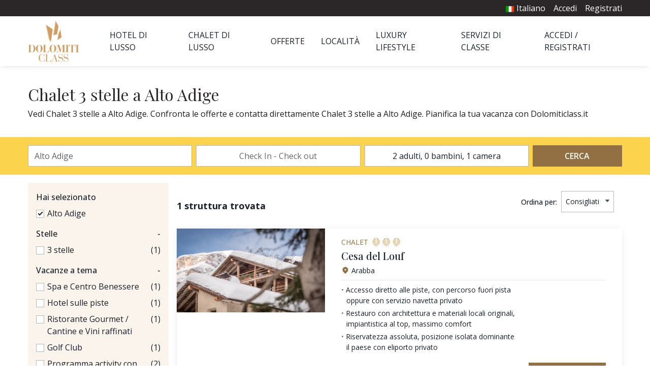

--- FILE ---
content_type: text/html; charset=UTF-8
request_url: https://www.dolomiticlass.it/alto-adige/chalet/3-stelle
body_size: 14306
content:
<!DOCTYPE html>
<html lang="it" dir="ltr">
<head>
    <meta charset="utf-8">
    <meta name="viewport" content="width=device-width, initial-scale=1">

    <!-- CSRF Token -->
    <meta name="csrf-token" content="MyGNPEG954rz9SNizglPajSI88075Vi9bfThP0SS">

    <title>Chalet 3 stelle a Alto Adige - Vacanze Alto Adige</title>
    <meta name="description" property="description" content="Scopri Chalet 3 stelle a Alto Adige: Contatta direttamente e vedi le offerte Chalet 3 stelle a Alto Adige. Pianifica ora la tua vacanza con Dolomiticlass.it">
    
    <meta name="keywords" property="keywords" content="Alto Adige, hotel 4 stelle, hotel 5 stelle, vacanza di lusso, lusso, classe, eventi Alto Adige, escursioni, sci, Dolomiti Superski, sport, Dolomiti">
    

            <link rel="canonical" href="https://www.dolomiticlass.it/alto-adige/chalet/3-stelle">
    
    <meta property="og:url" content="https://www.dolomiticlass.it/alto-adige/chalet/3-stelle">
    <meta property="og:title" content="Chalet 3 stelle a Alto Adige - Vacanze Alto Adige">
    <meta property="og:description" content="Scopri Chalet 3 stelle a Alto Adige: Contatta direttamente e vedi le offerte Chalet 3 stelle a Alto Adige. Pianifica ora la tua vacanza con Dolomiticlass.it">
    <meta property="og:type" content="website">
    <meta property="og:site_name" content="Dolomiticlass.it">
    

    
    
            <link rel="alternate" hreflang="it" href="https://www.dolomiticlass.it/alto-adige/chalet/3-stelle" />
                    <link rel="alternate" hreflang="en" href="//www.dolomiticlass.com/south-tyrol/chalet/3-stars" />
                    <link rel="alternate" hreflang="de" href="//www.dolomiticlass.de/sudtirol/chalet/3-sterne" />
                    <link rel="alternate" hreflang="fr" href="//www.dolomiticlass.fr/tyrol-du-sud/chalet/3-etoiles" />
            
    <!-- Fonts -->
    <link rel="dns-prefetch" href="//fonts.gstatic.com">
            <link href="https://fonts.googleapis.com/css?family=Open+Sans:400,500,600,700|Playfair+Display:400,500&display=swap" rel="stylesheet">
    
    <link rel="apple-touch-icon" sizes="180x180" href="https://www.dolomiticlass.it/favicon/apple-touch-icon.png">
<link rel="icon" type="image/png" sizes="32x32" href="https://www.dolomiticlass.it/favicon/favicon-32x32.png">
<link rel="icon" type="image/png" sizes="16x16" href="https://www.dolomiticlass.it/favicon/favicon-16x16.png">
<link rel="manifest" href="https://www.dolomiticlass.it/favicon/site.webmanifest">
<link rel="mask-icon" href="https://www.dolomiticlass.it/favicon/safari-pinned-tab.svg" color="#937043">
<meta name="msapplication-TileColor" content="#937043">
<meta name="theme-color" content="#937043">
    <link rel="stylesheet" href="https://www.dolomiticlass.it/css/cookieconsent/cookieconsent.css" media="print" onload="this.media='all'">

<script>
    // Define dataLayer and the gtag function.
   
   window.dataLayer = window.dataLayer || [];
   function gtag() { dataLayer.push(arguments); }
   gtag('consent', 'default', {
     'ad_user_data': 'denied',
     'ad_personalization': 'denied',
     'ad_storage': 'denied',
     'analytics_storage': 'denied',
     'wait_for_update': 500,
   });
   
 </script>

<script  src="https://www.dolomiticlass.it/js/cookieconsent/cookieconsent.js"></script>
<script type="module" defer src="https://www.dolomiticlass.it/js/cookieconsent/cookieconsent-config.js"></script>

<!--- enable analytics when "analytics" category is selected --->
<script type="text/plain" data-category="analytics">
    gtag('consent', 'update', {
        'analytics_storage': 'granted',
    });
</script>

<!--- enable ads when "targeting" category is selected --->
<script type="text/plain" data-category="marketing">
    gtag('consent', 'update', {
        'ad_storage': 'granted',
        'ad_user_data': 'granted', 
        'ad_personalization': 'granted', 
    });
</script>    <!-- Styles -->
            <link href="/css/desktop.css?id=326cb80a1deebe1c5602" rel="stylesheet">
        <script>
    window.Laravel = {
        csrfToken: "MyGNPEG954rz9SNizglPajSI88075Vi9bfThP0SS",
        locale: "it",
        baseURL: "https://www.dolomiticlass.it",
        termsURL: "//www.dolomiticlass.fr/privacy-e-policy-sui-cookie",
        loginURL: "//www.dolomiticlass.fr/login",
        extranetURL: "https://www.dolomiticlass.it/extranet",
        terms: "//www.dolomiticlass.fr/termini-condizioni-vendita",
    }
</script>
    <script>
        window.dataLayer = window.dataLayer || [];
            </script>
    <script>
        (function(w,d,s,l,i){w[l]=w[l]||[];w[l].push({'gtm.start': new Date().getTime(),event:'gtm.js'});
        var f=d.getElementsByTagName(s)[0], j=d.createElement(s),dl=l!='dataLayer'?'&l='+l:'';
        j.async=true;j.src= 'https://www.googletagmanager.com/gtm.js?id='+i+dl;f.parentNode.insertBefore(j,f);
        })(window,document,'script','dataLayer','GTM-M6VF4RF');
    </script>
    <script type="text/javascript">
    (function (m, a, g, n, e, w, s) {
        m[e] = m[e] || function () {
            (m[e].q = m[e].q || []).push([arguments[0], arguments[1], 1 * (new Date()).getTime()]);
        };
        w = a.createElement(g), s = a.getElementsByTagName(g)[0];
        w.async = 1;
        w.src = n;
        s.parentNode.insertBefore(w, s);
    })(window, document, 'script', '//dolomiticlass.mailmnsa.com/nl/mna1622556000000a3959.js', 'mna');
    mna('init', {"apikey":"f77g32cd562a","trackerhostname":"dolomiticlass.mailmnsa.com","cookiedomain":".dolomiticlass.it"});
</script>    </head>
<body>
    <script>
        function gtmPush() {
                    }
        addEventListener("load", gtmPush);
    </script>
    <noscript>
        <iframe
            src="https://www.googletagmanager.com/ns.html?id=GTM-M6VF4RF"
            height="0"
            width="0"
            style="display:none;visibility:hidden"
        ></iframe>
    </noscript>

    <div id="app">
                <div id="page" class="layout">
                            <div class="header relative flex flex-wrap shadow-lg ">
    <div class="w-full bg-gray-700">
        <div class="max-w-max w-full flex max-w-max mx-auto justify-end py-1">
            <ul class="flex text-white">
                                    <li class="mr-4 relative">
                        <button onclick="langMenu.toggle()" class="text-white">
                            <img src="https://www.dolomiticlass.it/images/locale/it.png" width="24" height="24" class="inline" style="width: 18px; height: auto; margin-bottom: 2px;">
                            <span>Italiano</span>
                        </button>
                        <ul id="js-lang-menu" class="absolute hidden right-0 py-2 px-4 bg-white text-center border langMenu" style="top: 100%; width: 150px;">
                                                            <li>
                                    <a class="text-cta" href="//www.dolomiticlass.com/south-tyrol/chalet/3-stars">
                                        <img src="https://www.dolomiticlass.it/images/locale/en.png" width="24" height="24" class="inline" style="width: 18px; height: auto;">
                                        <span>English</span>
                                    </a>
                                </li>
                                                            <li>
                                    <a class="text-cta" href="//www.dolomiticlass.de/sudtirol/chalet/3-sterne">
                                        <img src="https://www.dolomiticlass.it/images/locale/de.png" width="24" height="24" class="inline" style="width: 18px; height: auto;">
                                        <span>Deutsch</span>
                                    </a>
                                </li>
                                                            <li>
                                    <a class="text-cta" href="//www.dolomiticlass.fr/tyrol-du-sud/chalet/3-etoiles">
                                        <img src="https://www.dolomiticlass.it/images/locale/fr.png" width="24" height="24" class="inline" style="width: 18px; height: auto;">
                                        <span>Français</span>
                                    </a>
                                </li>
                                                    </ul>
                    </li>
                                                    <li class="mr-4"><a href="https://www.dolomiticlass.it/login">Accedi</a></li>
                    <li><a href="https://www.dolomiticlass.it/registrati">Registrati</a></li>
                            </ul>
        </div>
    </div>
    <div class="max-w-max w-full flex max-w-max mx-auto">
        <div class="header__logo flex items-center my-2 ml-4 md:mr-8 xl:ml-0">
            <a href="https://www.dolomiticlass.it" title=" home">
                                    <img class="mr-3" src="https://www.dolomiticlass.it/images/logo.png" alt="logo Dolomiticlass.it" width="202" height="164" style=" width: 101px; height: auto;" />
                            </a>
        </div>
        <div class="flex flex-1 justify-end">
            <nav id="menu" class="menu w-full py-2 items-center text-gray-900">
            <ul class="flex items-center h-full justify-between py-4">
            <li  id="1" class="px-4" >
      <a class="uppercase" href="https://www.dolomiticlass.it/hotel-di-lusso">Hotel di lusso</a>
  </li>
  <li  id="15" class="px-4" >
      <a class="uppercase" href="https://www.dolomiticlass.it/chalet">Chalet di lusso</a>
  </li>
  <li  id="2" class="px-4" >
      <a class="uppercase" href="https://www.dolomiticlass.it/offerte-pacchetti-vacanza">Offerte</a>
  </li>
  <li  id="3" class="px-4" >
      <a class="uppercase" href="https://www.dolomiticlass.it/destinazioni-di-lusso-sulle-dolomiti">Località</a>
  </li>
  <li  id="4" class="px-4" >
      <a class="uppercase" href="https://www.dolomiticlass.it/luxury-lifestyle">Luxury Lifestyle</a>
  </li>
  <li  id="5" class="px-4" >
      <a class="uppercase" href="https://www.dolomiticlass.it/servizi-di-classe">Servizi di classe</a>
  </li>
  <li  id="16" class="px-4  pr-0" >
      <a class="uppercase" href="https://www.dolomiticlass.it/login">Accedi / Registrati</a>
  </li>
        </ul>
        <div class="menu__tabs-children">
                                                                                        </div>
    </nav>

        </div>
    </div>
</div>
                        <main class="main h-full ">
                            <div class="max-w-max mx-auto w-full  my-4 md:my-8 px-4 xl:px-0 xs:px-8 ">
            <h1 class="title --left">
                Chalet 3 stelle a Alto Adige
                            </h1>
            <div class=" prose ">
                Vedi Chalet 3 stelle a Alto Adige. Confronta le offerte e contatta direttamente Chalet 3 stelle a Alto Adige. Pianifica la tua vacanza con Dolomiticlass.it
                
            </div>
        </div>
        <div class="searchVacation bg-svc sticky top-0 z-30">
                    <div class="max-w-max mx-auto w-full py-2 px-4 xl:px-0">
                <hotel action="https://www.dolomiticlass.it/hotel-di-lusso">
                                            <input type="hidden" name="types[]" value="18">
                                                                <input type="hidden" name="stars[]" value="3">
                                    </hotel>
            </div>
            </div>
    <div class="flex flex-wrap max-w-max mx-auto px-4 xs:px-8 xl:px-0 py-4 md:pb-8">
                                    <div class="w-1/4 searchVacation">
                    <filters
                        :services="[{&quot;id&quot;:1,&quot;title&quot;:&quot;Spa e Centro Benessere&quot;,&quot;properties_count&quot;:1,&quot;selected&quot;:false},{&quot;id&quot;:5,&quot;title&quot;:&quot;Hotel sulle piste&quot;,&quot;properties_count&quot;:1,&quot;selected&quot;:false},{&quot;id&quot;:3,&quot;title&quot;:&quot;Ristorante Gourmet \/ Cantine e Vini raffinati&quot;,&quot;properties_count&quot;:1,&quot;selected&quot;:false},{&quot;id&quot;:6,&quot;title&quot;:&quot;Golf Club&quot;,&quot;properties_count&quot;:1,&quot;selected&quot;:false},{&quot;id&quot;:4,&quot;title&quot;:&quot;Programma activity con istruttore e guide&quot;,&quot;properties_count&quot;:2,&quot;selected&quot;:false},{&quot;id&quot;:10,&quot;title&quot;:&quot;Design &amp; Lifestyle&quot;,&quot;properties_count&quot;:1,&quot;selected&quot;:false},{&quot;id&quot;:8,&quot;title&quot;:&quot;Romantic Hotel &amp; Honeymoon&quot;,&quot;properties_count&quot;:1,&quot;selected&quot;:false},{&quot;id&quot;:9,&quot;title&quot;:&quot;Location e Servizi per Matrimoni&quot;,&quot;properties_count&quot;:1,&quot;selected&quot;:false},{&quot;id&quot;:7,&quot;title&quot;:&quot;Family Hotel&quot;,&quot;properties_count&quot;:1,&quot;selected&quot;:false},{&quot;id&quot;:11,&quot;title&quot;:&quot;History &amp; Art&quot;,&quot;properties_count&quot;:1,&quot;selected&quot;:false},{&quot;id&quot;:12,&quot;title&quot;:&quot;Luxury sport cars&quot;,&quot;properties_count&quot;:1,&quot;selected&quot;:false}]"
                        :amenities="{&quot;Accoglienza e reception&quot;:[{&quot;id&quot;:112,&quot;title&quot;:&quot;Check in anticipato&quot;,&quot;category&quot;:&quot;Accoglienza e reception&quot;,&quot;properties_count&quot;:1,&quot;selected&quot;:false},{&quot;id&quot;:115,&quot;title&quot;:&quot;Late check out disponibile&quot;,&quot;category&quot;:&quot;Accoglienza e reception&quot;,&quot;properties_count&quot;:1,&quot;selected&quot;:false}],&quot;Servizi generali&quot;:[{&quot;id&quot;:3,&quot;title&quot;:&quot;Bancomat\/ATM&quot;,&quot;category&quot;:&quot;Servizi generali&quot;,&quot;properties_count&quot;:1,&quot;selected&quot;:false},{&quot;id&quot;:98,&quot;title&quot;:&quot;Servizio di assistenza medica&quot;,&quot;category&quot;:&quot;Servizi generali&quot;,&quot;properties_count&quot;:1,&quot;selected&quot;:false},{&quot;id&quot;:285,&quot;title&quot;:&quot;Motociclisti benvenuti&quot;,&quot;category&quot;:&quot;Servizi generali&quot;,&quot;properties_count&quot;:1,&quot;selected&quot;:false}],&quot;Famiglie e bambini&quot;:[{&quot;id&quot;:110,&quot;title&quot;:&quot;Parco giochi&quot;,&quot;category&quot;:&quot;Famiglie e bambini&quot;,&quot;properties_count&quot;:1,&quot;selected&quot;:false},{&quot;id&quot;:124,&quot;title&quot;:&quot;Struttura per famiglie&quot;,&quot;category&quot;:&quot;Famiglie e bambini&quot;,&quot;properties_count&quot;:1,&quot;selected&quot;:false}],&quot;Spazi all&#039;aperto&quot;:[{&quot;id&quot;:8,&quot;title&quot;:&quot;Area Picnic&quot;,&quot;category&quot;:&quot;Spazi all&#039;aperto&quot;,&quot;properties_count&quot;:1,&quot;selected&quot;:false},{&quot;id&quot;:80,&quot;title&quot;:&quot;Griglia per il barbecue&quot;,&quot;category&quot;:&quot;Spazi all&#039;aperto&quot;,&quot;properties_count&quot;:1,&quot;selected&quot;:false},{&quot;id&quot;:605,&quot;title&quot;:&quot;Giardino&quot;,&quot;category&quot;:&quot;Spazi all&#039;aperto&quot;,&quot;properties_count&quot;:1,&quot;selected&quot;:false},{&quot;id&quot;:606,&quot;title&quot;:&quot;Terrazza&quot;,&quot;category&quot;:&quot;Spazi all&#039;aperto&quot;,&quot;properties_count&quot;:1,&quot;selected&quot;:false}],&quot;Servizi ed extra&quot;:[{&quot;id&quot;:17,&quot;title&quot;:&quot;Servizio noleggio auto&quot;,&quot;category&quot;:&quot;Servizi ed extra&quot;,&quot;properties_count&quot;:1,&quot;selected&quot;:false},{&quot;id&quot;:160,&quot;title&quot;:&quot;Servizio elicottero&quot;,&quot;category&quot;:&quot;Servizi ed extra&quot;,&quot;properties_count&quot;:1,&quot;selected&quot;:false}],&quot;Pagamenti&quot;:[{&quot;id&quot;:184,&quot;title&quot;:&quot;Carta di debito&quot;,&quot;category&quot;:&quot;Pagamenti&quot;,&quot;properties_count&quot;:1,&quot;selected&quot;:false},{&quot;id&quot;:186,&quot;title&quot;:&quot;Carta di credito&quot;,&quot;category&quot;:&quot;Pagamenti&quot;,&quot;properties_count&quot;:1,&quot;selected&quot;:false}],&quot;Ristorazione&quot;:[{&quot;id&quot;:52,&quot;title&quot;:&quot;Ristorante&quot;,&quot;category&quot;:&quot;Ristorazione&quot;,&quot;properties_count&quot;:1,&quot;selected&quot;:false},{&quot;id&quot;:95,&quot;title&quot;:&quot;Cibo halal disponibile&quot;,&quot;category&quot;:&quot;Ristorazione&quot;,&quot;properties_count&quot;:1,&quot;selected&quot;:false},{&quot;id&quot;:96,&quot;title&quot;:&quot;Cibo kosher disponibile&quot;,&quot;category&quot;:&quot;Ristorazione&quot;,&quot;properties_count&quot;:1,&quot;selected&quot;:false},{&quot;id&quot;:126,&quot;title&quot;:&quot;Servizio catering&quot;,&quot;category&quot;:&quot;Ristorazione&quot;,&quot;properties_count&quot;:1,&quot;selected&quot;:false},{&quot;id&quot;:130,&quot;title&quot;:&quot;Cena privata per gruppi&quot;,&quot;category&quot;:&quot;Ristorazione&quot;,&quot;properties_count&quot;:1,&quot;selected&quot;:false},{&quot;id&quot;:175,&quot;title&quot;:&quot;Cucina per celiaci&quot;,&quot;category&quot;:&quot;Ristorazione&quot;,&quot;properties_count&quot;:1,&quot;selected&quot;:false},{&quot;id&quot;:176,&quot;title&quot;:&quot;Cucina per diabetici&quot;,&quot;category&quot;:&quot;Ristorazione&quot;,&quot;properties_count&quot;:1,&quot;selected&quot;:false},{&quot;id&quot;:177,&quot;title&quot;:&quot;Cucina senza lattosio&quot;,&quot;category&quot;:&quot;Ristorazione&quot;,&quot;properties_count&quot;:1,&quot;selected&quot;:false},{&quot;id&quot;:178,&quot;title&quot;:&quot;Cucina vegana&quot;,&quot;category&quot;:&quot;Ristorazione&quot;,&quot;properties_count&quot;:1,&quot;selected&quot;:false},{&quot;id&quot;:179,&quot;title&quot;:&quot;Cucina vegetariana&quot;,&quot;category&quot;:&quot;Ristorazione&quot;,&quot;properties_count&quot;:1,&quot;selected&quot;:false}],&quot;Piscine, spa e benessere&quot;:[{&quot;id&quot;:48,&quot;title&quot;:&quot;Piscina&quot;,&quot;category&quot;:&quot;Piscine, spa e benessere&quot;,&quot;properties_count&quot;:1,&quot;selected&quot;:false},{&quot;id&quot;:171,&quot;title&quot;:&quot;Spa&quot;,&quot;category&quot;:&quot;Piscine, spa e benessere&quot;,&quot;properties_count&quot;:1,&quot;selected&quot;:false},{&quot;id&quot;:173,&quot;title&quot;:&quot;Sauna&quot;,&quot;category&quot;:&quot;Piscine, spa e benessere&quot;,&quot;properties_count&quot;:1,&quot;selected&quot;:false},{&quot;id&quot;:174,&quot;title&quot;:&quot;Piscina per bambini&quot;,&quot;category&quot;:&quot;Piscine, spa e benessere&quot;,&quot;properties_count&quot;:1,&quot;selected&quot;:false}],&quot;Trasporti&quot;:[{&quot;id&quot;:105,&quot;title&quot;:&quot;Servizi di trasporto locale&quot;,&quot;category&quot;:&quot;Trasporti&quot;,&quot;properties_count&quot;:1,&quot;selected&quot;:false},{&quot;id&quot;:141,&quot;title&quot;:&quot;Navetta aeroportuale&quot;,&quot;category&quot;:&quot;Trasporti&quot;,&quot;properties_count&quot;:1,&quot;selected&quot;:false}],&quot;Parcheggio&quot;:[{&quot;id&quot;:34,&quot;title&quot;:&quot;Parcheggio gratuito&quot;,&quot;category&quot;:&quot;Parcheggio&quot;,&quot;properties_count&quot;:1,&quot;selected&quot;:false},{&quot;id&quot;:41,&quot;title&quot;:&quot;Parcheggio coperto&quot;,&quot;category&quot;:&quot;Parcheggio&quot;,&quot;properties_count&quot;:1,&quot;selected&quot;:false},{&quot;id&quot;:47,&quot;title&quot;:&quot;Parcheggio&quot;,&quot;category&quot;:&quot;Parcheggio&quot;,&quot;properties_count&quot;:1,&quot;selected&quot;:false},{&quot;id&quot;:107,&quot;title&quot;:&quot;Parcheggio per moto&quot;,&quot;category&quot;:&quot;Parcheggio&quot;,&quot;properties_count&quot;:1,&quot;selected&quot;:false}],&quot;Servizi di pulizia&quot;:[{&quot;id&quot;:39,&quot;title&quot;:&quot;Pulizia giornaliera&quot;,&quot;category&quot;:&quot;Servizi di pulizia&quot;,&quot;properties_count&quot;:1,&quot;selected&quot;:false},{&quot;id&quot;:43,&quot;title&quot;:&quot;Servizio lavanderia&quot;,&quot;category&quot;:&quot;Servizi di pulizia&quot;,&quot;properties_count&quot;:1,&quot;selected&quot;:false}],&quot;Animali&quot;:[{&quot;id&quot;:125,&quot;title&quot;:&quot;Animali ammessi&quot;,&quot;category&quot;:&quot;Animali&quot;,&quot;properties_count&quot;:1,&quot;selected&quot;:false}],&quot;Sport e attivit\u00e0&quot;:[{&quot;id&quot;:163,&quot;title&quot;:&quot;Centro fitness&quot;,&quot;category&quot;:&quot;Sport e attivit\u00e0&quot;,&quot;properties_count&quot;:1,&quot;selected&quot;:false},{&quot;id&quot;:192,&quot;title&quot;:&quot;Alpinismo&quot;,&quot;category&quot;:&quot;Sport e attivit\u00e0&quot;,&quot;properties_count&quot;:1,&quot;selected&quot;:false},{&quot;id&quot;:196,&quot;title&quot;:&quot;Arrampicata&quot;,&quot;category&quot;:&quot;Sport e attivit\u00e0&quot;,&quot;properties_count&quot;:1,&quot;selected&quot;:false},{&quot;id&quot;:200,&quot;title&quot;:&quot;Campo da golf&quot;,&quot;category&quot;:&quot;Sport e attivit\u00e0&quot;,&quot;properties_count&quot;:1,&quot;selected&quot;:false},{&quot;id&quot;:204,&quot;title&quot;:&quot;Campo da tennis&quot;,&quot;category&quot;:&quot;Sport e attivit\u00e0&quot;,&quot;properties_count&quot;:1,&quot;selected&quot;:false},{&quot;id&quot;:208,&quot;title&quot;:&quot;Itinerari a piedi&quot;,&quot;category&quot;:&quot;Sport e attivit\u00e0&quot;,&quot;properties_count&quot;:1,&quot;selected&quot;:false},{&quot;id&quot;:216,&quot;title&quot;:&quot;Maneggio\/Equitazione&quot;,&quot;category&quot;:&quot;Sport e attivit\u00e0&quot;,&quot;properties_count&quot;:1,&quot;selected&quot;:false},{&quot;id&quot;:224,&quot;title&quot;:&quot;Percorsi trekking&quot;,&quot;category&quot;:&quot;Sport e attivit\u00e0&quot;,&quot;properties_count&quot;:1,&quot;selected&quot;:false},{&quot;id&quot;:263,&quot;title&quot;:&quot;Tiro con l&#039;arco&quot;,&quot;category&quot;:&quot;Sport e attivit\u00e0&quot;,&quot;properties_count&quot;:1,&quot;selected&quot;:false}],&quot;Internet&quot;:[{&quot;id&quot;:142,&quot;title&quot;:&quot;Wi-Fi gratuito&quot;,&quot;category&quot;:&quot;Internet&quot;,&quot;properties_count&quot;:1,&quot;selected&quot;:false}],&quot;Sci&quot;:[{&quot;id&quot;:232,&quot;title&quot;:&quot;Piste da sci\/impianti&quot;,&quot;category&quot;:&quot;Sci&quot;,&quot;properties_count&quot;:1,&quot;selected&quot;:false},{&quot;id&quot;:236,&quot;title&quot;:&quot;Deposito sci&quot;,&quot;category&quot;:&quot;Sci&quot;,&quot;properties_count&quot;:1,&quot;selected&quot;:false},{&quot;id&quot;:237,&quot;title&quot;:&quot;Dolomiti Superski&quot;,&quot;category&quot;:&quot;Sci&quot;,&quot;properties_count&quot;:1,&quot;selected&quot;:false},{&quot;id&quot;:241,&quot;title&quot;:&quot;Noleggio sci&quot;,&quot;category&quot;:&quot;Sci&quot;,&quot;properties_count&quot;:1,&quot;selected&quot;:false},{&quot;id&quot;:245,&quot;title&quot;:&quot;Ski service&quot;,&quot;category&quot;:&quot;Sci&quot;,&quot;properties_count&quot;:1,&quot;selected&quot;:false},{&quot;id&quot;:246,&quot;title&quot;:&quot;Skibus gratuito&quot;,&quot;category&quot;:&quot;Sci&quot;,&quot;properties_count&quot;:1,&quot;selected&quot;:false},{&quot;id&quot;:259,&quot;title&quot;:&quot;Snowboard&quot;,&quot;category&quot;:&quot;Sci&quot;,&quot;properties_count&quot;:1,&quot;selected&quot;:false}],&quot;Bici\/MTB\/e-bike&quot;:[{&quot;id&quot;:275,&quot;title&quot;:&quot;Percorsi in mountain bike\/bici&quot;,&quot;category&quot;:&quot;Bici\/MTB\/e-bike&quot;,&quot;properties_count&quot;:1,&quot;selected&quot;:false},{&quot;id&quot;:279,&quot;title&quot;:&quot;Ciclisti benvenuti&quot;,&quot;category&quot;:&quot;Bici\/MTB\/e-bike&quot;,&quot;properties_count&quot;:1,&quot;selected&quot;:false},{&quot;id&quot;:281,&quot;title&quot;:&quot;Noleggio bici&quot;,&quot;category&quot;:&quot;Bici\/MTB\/e-bike&quot;,&quot;properties_count&quot;:1,&quot;selected&quot;:false}],&quot;Posizione&quot;:[{&quot;id&quot;:288,&quot;title&quot;:&quot;Posizione tranquilla&quot;,&quot;category&quot;:&quot;Posizione&quot;,&quot;properties_count&quot;:1,&quot;selected&quot;:false}]}"
                        :stars="[{&quot;id&quot;:3,&quot;count&quot;:1,&quot;title&quot;:&quot;3 stelle&quot;,&quot;selected&quot;:false}]"
                    ></filters>
                </div>
                                    <div class=" w-3/4  flex flex-wrap content-start">
                                    <div class="flex flex-wrap w-full">
                        <div class="flex-1 self-center">
                            <strong class="text-lg">1 struttura trovata</strong>
                        </div>
                        <div class="flex-1">
                            <sort selected="" :criteria="{&quot;ranking&quot;:&quot;Consigliati&quot;,&quot;min_price_asc&quot;:&quot;Prezzo pi\u00f9 basso&quot;,&quot;min_price&quot;:&quot;Prezzo pi\u00f9 alto&quot;}"></sort>
                        </div>
                    </div>
                                                                                                                                        <div class="w-full mb-8">
                                <div class="card card--horizontal overflow-hidden shadow-lg relative ">
    <div class="card__left">
                <div class="card__image relative">
                            <a href="https://www.dolomiticlass.it/arabba/cesa-del-louf" target="_blank">
        <picture>                
                    <source media="(max-width: 420px)" data-srcset="https://www.dolomiticlass.it/storage/property/1982/conversions/Facciata_Esterna_Inverno_Cesa_del_Louf_Arabba-phone-webp.webp" type="image/webp">
            <source media="(max-width: 420px)" data-srcset="https://www.dolomiticlass.it/storage/property/1982/conversions/Facciata_Esterna_Inverno_Cesa_del_Louf_Arabba-phone.jpg" />
                            <source media="(min-width: 769px)" data-srcset="https://www.dolomiticlass.it/storage/property/1982/conversions/Facciata_Esterna_Inverno_Cesa_del_Louf_Arabba-desktop-webp.webp" type="image/webp">
            <source media="(min-width: 769px)" srcset="https://www.dolomiticlass.it/storage/property/1982/conversions/Facciata_Esterna_Inverno_Cesa_del_Louf_Arabba-desktop.jpg" />
                            <source media="(min-width: 421px)" data-srcset="https://www.dolomiticlass.it/storage/property/1982/conversions/Facciata_Esterna_Inverno_Cesa_del_Louf_Arabba-tablet-webp.webp" type="image/webp">
            <source media="(min-width: 421px)" data-srcset="https://www.dolomiticlass.it/storage/property/1982/conversions/Facciata_Esterna_Inverno_Cesa_del_Louf_Arabba-tablet.jpg" />
                
                    <img class="w-full lazyload" src="https://www.dolomiticlass.it/images/placeholders/placeholder.jpg" data-src="https://www.dolomiticlass.it/storage/property/1982/conversions/Facciata_Esterna_Inverno_Cesa_del_Louf_Arabba-tablet.jpg"  alt="Cesa del Louf - cover"  width="1024" height="576" />
            </picture>
    </a>
                    </div>
                    <div class="flex content-center flex-wrap pl-4 pt-4">
            </div>
            </div>
    <div class="card__right">
        <div class="flex items-center">
    <strong class="text-cta text-sm font-normal uppercase mr-2">Chalet</strong>
        <span class="stars inline">    
                                            <svg class="w-4 h-4 inline text-light-brown" width="100%" height="100%" viewBox="0 0 26 29" fill="currentColor" stroke="none" version="1.1" xmlns="http://www.w3.org/2000/svg" xmlns:xlink="http://www.w3.org/1999/xlink" xml:space="preserve" xmlns:serif="http://www.serif.com/">
    <g transform="matrix(0.0410643,0,0,0.0410643,-1.78013,0)">
        <path d="M428.368,326.508C443.388,324.705 454.408,313.621 452.981,301.745C452.268,295.823 448.581,290.823 443.221,287.528L464.864,266.528L417.92,266.528C400.68,266.528 386.704,280.505 386.704,297.744L386.704,343.5L407.997,322.278C413.439,325.736 420.684,327.428 428.369,326.508L428.368,326.508ZM245.714,301.746C244.287,313.616 255.307,324.699 270.328,326.509C278.02,327.429 285.265,325.743 290.7,322.279L311.992,343.501L311.992,297.744C311.992,280.504 298.015,266.528 280.776,266.528L233.832,266.528L255.475,287.528C250.105,290.821 246.428,295.822 245.715,301.744L245.714,301.746ZM67.212,183.892C48.818,225.058 40.996,273.415 43.962,327.624L45.025,347.126L71.273,340.829C71.253,356.929 72.343,380.449 77.103,407.224C82.259,436.216 90.685,463.119 102.138,487.168C116.64,517.612 136.046,543.548 159.816,564.245L175.408,577.82L184.358,560.626C192.038,571.704 202.458,585.656 215.358,600.592C242.851,632.424 287.402,674.887 343.518,696.452L349.355,698.696L355.199,696.452C411.299,674.892 455.859,632.424 483.352,600.592C494.373,587.821 504.718,574.48 514.342,560.626L523.292,577.82L538.884,564.245C562.654,543.549 582.06,517.619 596.562,487.168C608.016,463.112 616.442,436.216 621.598,407.224C625.474,385.305 627.425,363.088 627.428,340.829L653.676,347.126L654.746,327.624C657.71,273.416 649.889,225.058 631.494,183.886C616.597,150.542 594.837,121.94 566.824,98.87C546.944,82.5 526.82,71.312 509.964,63.8L556.207,43.357L530.192,27.071C501.482,9.113 465.94,0 424.535,0C389.537,0 360.423,6.616 349.351,9.52C338.273,6.616 309.16,0 274.167,0C232.77,0 197.22,9.113 168.52,27.072L142.505,43.358L188.75,63.8C171.9,71.3 151.768,82.5 131.896,98.87C103.871,121.946 82.111,150.548 67.213,183.892L67.212,183.892ZM75.912,306.222C75.867,282.646 78.212,260.522 82.852,239.995C102.646,239.315 119.367,244.115 132.676,254.348C142.794,262.124 147.989,270.926 149.591,273.994C144.691,297.324 144.487,314.674 144.491,316.32L144.458,322.663L163.176,343.229C159.658,344.289 156.197,345.527 152.805,346.939C138.805,352.763 121.575,363.484 106.438,383.117C102.151,347.75 104.544,321.877 104.57,321.593L106.827,298.808L75.923,306.222L75.912,306.222ZM228.704,194.142C257.079,171.039 296.604,164.314 346.168,174.142L349.338,174.772L352.51,174.142C402.074,164.302 441.592,171.029 469.974,194.142C512.294,228.595 519.96,290.845 521.334,310.419L465.614,371.645C453.854,352.902 441.889,340.715 440.884,339.703L417.784,362.676C417.888,362.78 428.259,373.364 438.184,389.203C447.134,403.483 457.571,425.083 456.481,446.843C455.681,462.663 449.054,476.58 436.258,489.176L354.758,459.146C356.108,448.464 359.143,435.382 365.978,430.546C378.282,421.861 399.27,408.111 365.978,405.939C365.978,405.939 358.02,410.285 349.328,410.285C340.643,410.285 332.685,405.939 332.685,405.939C299.393,408.112 320.381,421.862 332.685,430.546C339.521,435.371 342.555,448.453 343.905,459.146L262.42,489.17C249.656,476.607 243.02,462.72 242.204,446.953C240.006,404.568 280.496,363.073 280.904,362.657L269.34,351.19L280.885,362.676L257.8,339.7C256.795,340.712 244.828,352.9 233.07,371.642L177.35,310.416C178.717,290.811 186.396,228.586 228.703,194.14L228.704,194.142ZM400.426,531.41C400.03,531.65 399.382,531.923 397.826,531.923C394.096,531.923 388.473,530.327 382.519,528.641C373.433,526.067 362.122,522.863 349.351,522.863C336.58,522.863 325.269,526.067 316.183,528.641C310.229,530.328 304.606,531.923 300.877,531.923C299.327,531.923 298.671,531.651 298.282,531.41C296.576,528.984 296.232,520.203 297.685,510.883L349.351,491.847L401.011,510.883C402.381,519.743 402.256,528.823 400.427,531.41L400.426,531.41ZM566.93,473.64C557.642,493.033 546.11,510.245 532.53,525.04L516.38,494.052L501.618,520.196C501.463,520.468 485.78,548.059 458.218,579.846C434.234,607.514 396.234,643.978 349.341,663.696C302.448,643.979 264.441,607.516 240.464,579.846C212.912,548.059 197.23,520.468 197.08,520.202L182.33,493.986L166.167,525.034C152.579,510.246 141.054,493.026 131.767,473.634C125.56,460.682 120.347,446.731 116.149,431.934C136.657,380.054 173.892,372.297 188.777,371.35L217.431,402.838C212.191,416.868 208.863,432.375 209.667,448.446C211.055,476.146 224.13,500.352 248.523,520.393L255.735,526.313L264.173,523.207C264.445,536.147 267.928,550.107 279.673,558.133C285.821,562.333 292.949,564.47 300.869,564.47C309.125,564.47 317.226,562.174 325.055,559.956C332.942,557.718 341.101,555.409 349.355,555.409C357.609,555.409 365.751,557.709 373.655,559.956C381.49,562.174 389.591,564.47 397.841,564.47C405.753,564.47 412.888,562.336 419.036,558.133C430.782,550.098 434.259,536.147 434.536,523.207L442.974,526.313L450.186,520.393C474.58,500.353 487.656,476.147 489.042,448.446C489.847,432.376 486.52,416.866 481.278,402.838L509.893,371.396C515.348,371.772 523.91,373.036 533.411,376.993C555.256,386.08 571.775,404.557 582.567,431.928C578.361,446.721 573.147,460.672 566.939,473.631L566.93,473.64ZM591.938,298.84L594.138,321.572C594.17,321.877 596.564,347.749 592.278,383.116C577.14,363.476 559.914,352.762 545.911,346.938C542.519,345.526 539.058,344.288 535.54,343.228L554.26,322.662L554.227,316.319C554.221,314.672 554.007,297.319 549.11,273.954C552.093,268.058 569.423,238.561 615.88,240.027C620.524,260.547 622.84,282.665 622.8,306.227L591.94,298.839L591.938,298.84ZM601.752,197.175C603.275,200.592 604.709,204.048 606.052,207.539C577.106,208.934 557.072,219.713 544.444,229.876C542.113,231.751 539.871,233.734 537.724,235.817C528.372,212.254 513.707,187.809 490.724,169.017C490.036,168.453 489.329,167.917 488.629,167.363C492.125,153.963 503.241,130.413 538.589,118.097C541.093,119.972 543.603,121.943 546.107,123.997C570.214,143.837 588.939,168.451 601.761,197.157L601.752,197.175ZM216.788,40.595C233.82,35.265 253.005,32.572 274.168,32.572C312.953,32.572 344.312,41.905 344.604,41.996L349.352,43.43L354.082,42.003C354.382,41.906 385.752,32.573 424.537,32.573C445.7,32.573 464.885,35.265 481.917,40.596L410.517,72.162L462.157,81.819C462.435,81.871 480.927,85.464 505.281,97.606C484.581,109.559 472.631,124.781 465.808,137.338C463.395,141.781 461.495,146.094 459.996,150.154C429.208,136.474 392.154,133.584 349.336,141.606C306.516,133.583 269.463,136.469 238.676,150.154C237.047,145.749 235.104,141.466 232.864,137.338C226.048,124.795 214.101,109.585 193.444,97.638C217.714,85.575 236.264,81.871 236.516,81.818L288.156,72.161L216.781,40.594L216.788,40.595ZM151.502,124.917C154.317,122.569 157.193,120.297 160.128,118.101C180.182,125.034 194.762,136.268 203.544,151.601C206.387,156.565 208.559,161.885 210.004,167.42L207.98,169.022C184.988,187.805 170.33,212.25 160.98,235.822C158.831,233.741 156.589,231.759 154.261,229.881C141.639,219.724 121.611,208.945 92.661,207.551C93.901,204.334 95.191,201.156 96.565,198.036C109.205,169.406 127.69,144.813 151.5,124.928L151.502,124.917Z" />
    </g>
</svg>
                                                                        <svg class="w-4 h-4 inline text-light-brown" width="100%" height="100%" viewBox="0 0 26 29" fill="currentColor" stroke="none" version="1.1" xmlns="http://www.w3.org/2000/svg" xmlns:xlink="http://www.w3.org/1999/xlink" xml:space="preserve" xmlns:serif="http://www.serif.com/">
    <g transform="matrix(0.0410643,0,0,0.0410643,-1.78013,0)">
        <path d="M428.368,326.508C443.388,324.705 454.408,313.621 452.981,301.745C452.268,295.823 448.581,290.823 443.221,287.528L464.864,266.528L417.92,266.528C400.68,266.528 386.704,280.505 386.704,297.744L386.704,343.5L407.997,322.278C413.439,325.736 420.684,327.428 428.369,326.508L428.368,326.508ZM245.714,301.746C244.287,313.616 255.307,324.699 270.328,326.509C278.02,327.429 285.265,325.743 290.7,322.279L311.992,343.501L311.992,297.744C311.992,280.504 298.015,266.528 280.776,266.528L233.832,266.528L255.475,287.528C250.105,290.821 246.428,295.822 245.715,301.744L245.714,301.746ZM67.212,183.892C48.818,225.058 40.996,273.415 43.962,327.624L45.025,347.126L71.273,340.829C71.253,356.929 72.343,380.449 77.103,407.224C82.259,436.216 90.685,463.119 102.138,487.168C116.64,517.612 136.046,543.548 159.816,564.245L175.408,577.82L184.358,560.626C192.038,571.704 202.458,585.656 215.358,600.592C242.851,632.424 287.402,674.887 343.518,696.452L349.355,698.696L355.199,696.452C411.299,674.892 455.859,632.424 483.352,600.592C494.373,587.821 504.718,574.48 514.342,560.626L523.292,577.82L538.884,564.245C562.654,543.549 582.06,517.619 596.562,487.168C608.016,463.112 616.442,436.216 621.598,407.224C625.474,385.305 627.425,363.088 627.428,340.829L653.676,347.126L654.746,327.624C657.71,273.416 649.889,225.058 631.494,183.886C616.597,150.542 594.837,121.94 566.824,98.87C546.944,82.5 526.82,71.312 509.964,63.8L556.207,43.357L530.192,27.071C501.482,9.113 465.94,0 424.535,0C389.537,0 360.423,6.616 349.351,9.52C338.273,6.616 309.16,0 274.167,0C232.77,0 197.22,9.113 168.52,27.072L142.505,43.358L188.75,63.8C171.9,71.3 151.768,82.5 131.896,98.87C103.871,121.946 82.111,150.548 67.213,183.892L67.212,183.892ZM75.912,306.222C75.867,282.646 78.212,260.522 82.852,239.995C102.646,239.315 119.367,244.115 132.676,254.348C142.794,262.124 147.989,270.926 149.591,273.994C144.691,297.324 144.487,314.674 144.491,316.32L144.458,322.663L163.176,343.229C159.658,344.289 156.197,345.527 152.805,346.939C138.805,352.763 121.575,363.484 106.438,383.117C102.151,347.75 104.544,321.877 104.57,321.593L106.827,298.808L75.923,306.222L75.912,306.222ZM228.704,194.142C257.079,171.039 296.604,164.314 346.168,174.142L349.338,174.772L352.51,174.142C402.074,164.302 441.592,171.029 469.974,194.142C512.294,228.595 519.96,290.845 521.334,310.419L465.614,371.645C453.854,352.902 441.889,340.715 440.884,339.703L417.784,362.676C417.888,362.78 428.259,373.364 438.184,389.203C447.134,403.483 457.571,425.083 456.481,446.843C455.681,462.663 449.054,476.58 436.258,489.176L354.758,459.146C356.108,448.464 359.143,435.382 365.978,430.546C378.282,421.861 399.27,408.111 365.978,405.939C365.978,405.939 358.02,410.285 349.328,410.285C340.643,410.285 332.685,405.939 332.685,405.939C299.393,408.112 320.381,421.862 332.685,430.546C339.521,435.371 342.555,448.453 343.905,459.146L262.42,489.17C249.656,476.607 243.02,462.72 242.204,446.953C240.006,404.568 280.496,363.073 280.904,362.657L269.34,351.19L280.885,362.676L257.8,339.7C256.795,340.712 244.828,352.9 233.07,371.642L177.35,310.416C178.717,290.811 186.396,228.586 228.703,194.14L228.704,194.142ZM400.426,531.41C400.03,531.65 399.382,531.923 397.826,531.923C394.096,531.923 388.473,530.327 382.519,528.641C373.433,526.067 362.122,522.863 349.351,522.863C336.58,522.863 325.269,526.067 316.183,528.641C310.229,530.328 304.606,531.923 300.877,531.923C299.327,531.923 298.671,531.651 298.282,531.41C296.576,528.984 296.232,520.203 297.685,510.883L349.351,491.847L401.011,510.883C402.381,519.743 402.256,528.823 400.427,531.41L400.426,531.41ZM566.93,473.64C557.642,493.033 546.11,510.245 532.53,525.04L516.38,494.052L501.618,520.196C501.463,520.468 485.78,548.059 458.218,579.846C434.234,607.514 396.234,643.978 349.341,663.696C302.448,643.979 264.441,607.516 240.464,579.846C212.912,548.059 197.23,520.468 197.08,520.202L182.33,493.986L166.167,525.034C152.579,510.246 141.054,493.026 131.767,473.634C125.56,460.682 120.347,446.731 116.149,431.934C136.657,380.054 173.892,372.297 188.777,371.35L217.431,402.838C212.191,416.868 208.863,432.375 209.667,448.446C211.055,476.146 224.13,500.352 248.523,520.393L255.735,526.313L264.173,523.207C264.445,536.147 267.928,550.107 279.673,558.133C285.821,562.333 292.949,564.47 300.869,564.47C309.125,564.47 317.226,562.174 325.055,559.956C332.942,557.718 341.101,555.409 349.355,555.409C357.609,555.409 365.751,557.709 373.655,559.956C381.49,562.174 389.591,564.47 397.841,564.47C405.753,564.47 412.888,562.336 419.036,558.133C430.782,550.098 434.259,536.147 434.536,523.207L442.974,526.313L450.186,520.393C474.58,500.353 487.656,476.147 489.042,448.446C489.847,432.376 486.52,416.866 481.278,402.838L509.893,371.396C515.348,371.772 523.91,373.036 533.411,376.993C555.256,386.08 571.775,404.557 582.567,431.928C578.361,446.721 573.147,460.672 566.939,473.631L566.93,473.64ZM591.938,298.84L594.138,321.572C594.17,321.877 596.564,347.749 592.278,383.116C577.14,363.476 559.914,352.762 545.911,346.938C542.519,345.526 539.058,344.288 535.54,343.228L554.26,322.662L554.227,316.319C554.221,314.672 554.007,297.319 549.11,273.954C552.093,268.058 569.423,238.561 615.88,240.027C620.524,260.547 622.84,282.665 622.8,306.227L591.94,298.839L591.938,298.84ZM601.752,197.175C603.275,200.592 604.709,204.048 606.052,207.539C577.106,208.934 557.072,219.713 544.444,229.876C542.113,231.751 539.871,233.734 537.724,235.817C528.372,212.254 513.707,187.809 490.724,169.017C490.036,168.453 489.329,167.917 488.629,167.363C492.125,153.963 503.241,130.413 538.589,118.097C541.093,119.972 543.603,121.943 546.107,123.997C570.214,143.837 588.939,168.451 601.761,197.157L601.752,197.175ZM216.788,40.595C233.82,35.265 253.005,32.572 274.168,32.572C312.953,32.572 344.312,41.905 344.604,41.996L349.352,43.43L354.082,42.003C354.382,41.906 385.752,32.573 424.537,32.573C445.7,32.573 464.885,35.265 481.917,40.596L410.517,72.162L462.157,81.819C462.435,81.871 480.927,85.464 505.281,97.606C484.581,109.559 472.631,124.781 465.808,137.338C463.395,141.781 461.495,146.094 459.996,150.154C429.208,136.474 392.154,133.584 349.336,141.606C306.516,133.583 269.463,136.469 238.676,150.154C237.047,145.749 235.104,141.466 232.864,137.338C226.048,124.795 214.101,109.585 193.444,97.638C217.714,85.575 236.264,81.871 236.516,81.818L288.156,72.161L216.781,40.594L216.788,40.595ZM151.502,124.917C154.317,122.569 157.193,120.297 160.128,118.101C180.182,125.034 194.762,136.268 203.544,151.601C206.387,156.565 208.559,161.885 210.004,167.42L207.98,169.022C184.988,187.805 170.33,212.25 160.98,235.822C158.831,233.741 156.589,231.759 154.261,229.881C141.639,219.724 121.611,208.945 92.661,207.551C93.901,204.334 95.191,201.156 96.565,198.036C109.205,169.406 127.69,144.813 151.5,124.928L151.502,124.917Z" />
    </g>
</svg>
                                                                        <svg class="w-4 h-4 inline text-light-brown" width="100%" height="100%" viewBox="0 0 26 29" fill="currentColor" stroke="none" version="1.1" xmlns="http://www.w3.org/2000/svg" xmlns:xlink="http://www.w3.org/1999/xlink" xml:space="preserve" xmlns:serif="http://www.serif.com/">
    <g transform="matrix(0.0410643,0,0,0.0410643,-1.78013,0)">
        <path d="M428.368,326.508C443.388,324.705 454.408,313.621 452.981,301.745C452.268,295.823 448.581,290.823 443.221,287.528L464.864,266.528L417.92,266.528C400.68,266.528 386.704,280.505 386.704,297.744L386.704,343.5L407.997,322.278C413.439,325.736 420.684,327.428 428.369,326.508L428.368,326.508ZM245.714,301.746C244.287,313.616 255.307,324.699 270.328,326.509C278.02,327.429 285.265,325.743 290.7,322.279L311.992,343.501L311.992,297.744C311.992,280.504 298.015,266.528 280.776,266.528L233.832,266.528L255.475,287.528C250.105,290.821 246.428,295.822 245.715,301.744L245.714,301.746ZM67.212,183.892C48.818,225.058 40.996,273.415 43.962,327.624L45.025,347.126L71.273,340.829C71.253,356.929 72.343,380.449 77.103,407.224C82.259,436.216 90.685,463.119 102.138,487.168C116.64,517.612 136.046,543.548 159.816,564.245L175.408,577.82L184.358,560.626C192.038,571.704 202.458,585.656 215.358,600.592C242.851,632.424 287.402,674.887 343.518,696.452L349.355,698.696L355.199,696.452C411.299,674.892 455.859,632.424 483.352,600.592C494.373,587.821 504.718,574.48 514.342,560.626L523.292,577.82L538.884,564.245C562.654,543.549 582.06,517.619 596.562,487.168C608.016,463.112 616.442,436.216 621.598,407.224C625.474,385.305 627.425,363.088 627.428,340.829L653.676,347.126L654.746,327.624C657.71,273.416 649.889,225.058 631.494,183.886C616.597,150.542 594.837,121.94 566.824,98.87C546.944,82.5 526.82,71.312 509.964,63.8L556.207,43.357L530.192,27.071C501.482,9.113 465.94,0 424.535,0C389.537,0 360.423,6.616 349.351,9.52C338.273,6.616 309.16,0 274.167,0C232.77,0 197.22,9.113 168.52,27.072L142.505,43.358L188.75,63.8C171.9,71.3 151.768,82.5 131.896,98.87C103.871,121.946 82.111,150.548 67.213,183.892L67.212,183.892ZM75.912,306.222C75.867,282.646 78.212,260.522 82.852,239.995C102.646,239.315 119.367,244.115 132.676,254.348C142.794,262.124 147.989,270.926 149.591,273.994C144.691,297.324 144.487,314.674 144.491,316.32L144.458,322.663L163.176,343.229C159.658,344.289 156.197,345.527 152.805,346.939C138.805,352.763 121.575,363.484 106.438,383.117C102.151,347.75 104.544,321.877 104.57,321.593L106.827,298.808L75.923,306.222L75.912,306.222ZM228.704,194.142C257.079,171.039 296.604,164.314 346.168,174.142L349.338,174.772L352.51,174.142C402.074,164.302 441.592,171.029 469.974,194.142C512.294,228.595 519.96,290.845 521.334,310.419L465.614,371.645C453.854,352.902 441.889,340.715 440.884,339.703L417.784,362.676C417.888,362.78 428.259,373.364 438.184,389.203C447.134,403.483 457.571,425.083 456.481,446.843C455.681,462.663 449.054,476.58 436.258,489.176L354.758,459.146C356.108,448.464 359.143,435.382 365.978,430.546C378.282,421.861 399.27,408.111 365.978,405.939C365.978,405.939 358.02,410.285 349.328,410.285C340.643,410.285 332.685,405.939 332.685,405.939C299.393,408.112 320.381,421.862 332.685,430.546C339.521,435.371 342.555,448.453 343.905,459.146L262.42,489.17C249.656,476.607 243.02,462.72 242.204,446.953C240.006,404.568 280.496,363.073 280.904,362.657L269.34,351.19L280.885,362.676L257.8,339.7C256.795,340.712 244.828,352.9 233.07,371.642L177.35,310.416C178.717,290.811 186.396,228.586 228.703,194.14L228.704,194.142ZM400.426,531.41C400.03,531.65 399.382,531.923 397.826,531.923C394.096,531.923 388.473,530.327 382.519,528.641C373.433,526.067 362.122,522.863 349.351,522.863C336.58,522.863 325.269,526.067 316.183,528.641C310.229,530.328 304.606,531.923 300.877,531.923C299.327,531.923 298.671,531.651 298.282,531.41C296.576,528.984 296.232,520.203 297.685,510.883L349.351,491.847L401.011,510.883C402.381,519.743 402.256,528.823 400.427,531.41L400.426,531.41ZM566.93,473.64C557.642,493.033 546.11,510.245 532.53,525.04L516.38,494.052L501.618,520.196C501.463,520.468 485.78,548.059 458.218,579.846C434.234,607.514 396.234,643.978 349.341,663.696C302.448,643.979 264.441,607.516 240.464,579.846C212.912,548.059 197.23,520.468 197.08,520.202L182.33,493.986L166.167,525.034C152.579,510.246 141.054,493.026 131.767,473.634C125.56,460.682 120.347,446.731 116.149,431.934C136.657,380.054 173.892,372.297 188.777,371.35L217.431,402.838C212.191,416.868 208.863,432.375 209.667,448.446C211.055,476.146 224.13,500.352 248.523,520.393L255.735,526.313L264.173,523.207C264.445,536.147 267.928,550.107 279.673,558.133C285.821,562.333 292.949,564.47 300.869,564.47C309.125,564.47 317.226,562.174 325.055,559.956C332.942,557.718 341.101,555.409 349.355,555.409C357.609,555.409 365.751,557.709 373.655,559.956C381.49,562.174 389.591,564.47 397.841,564.47C405.753,564.47 412.888,562.336 419.036,558.133C430.782,550.098 434.259,536.147 434.536,523.207L442.974,526.313L450.186,520.393C474.58,500.353 487.656,476.147 489.042,448.446C489.847,432.376 486.52,416.866 481.278,402.838L509.893,371.396C515.348,371.772 523.91,373.036 533.411,376.993C555.256,386.08 571.775,404.557 582.567,431.928C578.361,446.721 573.147,460.672 566.939,473.631L566.93,473.64ZM591.938,298.84L594.138,321.572C594.17,321.877 596.564,347.749 592.278,383.116C577.14,363.476 559.914,352.762 545.911,346.938C542.519,345.526 539.058,344.288 535.54,343.228L554.26,322.662L554.227,316.319C554.221,314.672 554.007,297.319 549.11,273.954C552.093,268.058 569.423,238.561 615.88,240.027C620.524,260.547 622.84,282.665 622.8,306.227L591.94,298.839L591.938,298.84ZM601.752,197.175C603.275,200.592 604.709,204.048 606.052,207.539C577.106,208.934 557.072,219.713 544.444,229.876C542.113,231.751 539.871,233.734 537.724,235.817C528.372,212.254 513.707,187.809 490.724,169.017C490.036,168.453 489.329,167.917 488.629,167.363C492.125,153.963 503.241,130.413 538.589,118.097C541.093,119.972 543.603,121.943 546.107,123.997C570.214,143.837 588.939,168.451 601.761,197.157L601.752,197.175ZM216.788,40.595C233.82,35.265 253.005,32.572 274.168,32.572C312.953,32.572 344.312,41.905 344.604,41.996L349.352,43.43L354.082,42.003C354.382,41.906 385.752,32.573 424.537,32.573C445.7,32.573 464.885,35.265 481.917,40.596L410.517,72.162L462.157,81.819C462.435,81.871 480.927,85.464 505.281,97.606C484.581,109.559 472.631,124.781 465.808,137.338C463.395,141.781 461.495,146.094 459.996,150.154C429.208,136.474 392.154,133.584 349.336,141.606C306.516,133.583 269.463,136.469 238.676,150.154C237.047,145.749 235.104,141.466 232.864,137.338C226.048,124.795 214.101,109.585 193.444,97.638C217.714,85.575 236.264,81.871 236.516,81.818L288.156,72.161L216.781,40.594L216.788,40.595ZM151.502,124.917C154.317,122.569 157.193,120.297 160.128,118.101C180.182,125.034 194.762,136.268 203.544,151.601C206.387,156.565 208.559,161.885 210.004,167.42L207.98,169.022C184.988,187.805 170.33,212.25 160.98,235.822C158.831,233.741 156.589,231.759 154.261,229.881C141.639,219.724 121.611,208.945 92.661,207.551C93.901,204.334 95.191,201.156 96.565,198.036C109.205,169.406 127.69,144.813 151.5,124.928L151.502,124.917Z" />
    </g>
</svg>
                                    </span>
    </div>
<h2 class="card__title text-xl font-medium truncate my-1">
    <a href="https://www.dolomiticlass.it/arabba/cesa-del-louf" target="_blank">Cesa del Louf</a>
</h2>
<span class="font-normal block mb-2 text-sm">
    <svg class="w-4 h-4 inline text-cta" xmlns="http://www.w3.org/2000/svg" class="h-5 w-5" viewBox="0 0 20 20" fill="currentColor">
    <path fill-rule="evenodd" d="M5.05 4.05a7 7 0 119.9 9.9L10 18.9l-4.95-4.95a7 7 0 010-9.9zM10 11a2 2 0 100-4 2 2 0 000 4z" clip-rule="evenodd" />
</svg>    <span class="align-middle">Arabba</span>
</span>
<hr>
<div class="flex mt-2">
    <div class="w-2/3">
                    <ul class="list-cta text-sm">
                                    <li class="pb-1">Accesso diretto alle piste, con percorso fuori pista oppure con servizio navetta privato</li>
                                    <li class="pb-1">Restauro con architettura e materiali locali originali, impiantistica al top, massimo comfort</li>
                                    <li class="pb-1">Riservatezza assoluta, posizione isolata dominante il paese con eliporto privato</li>
                            </ul>
            </div>
    <div class="w-1/3 text-right">
                    <div class="text-right self-end">
                            </div>
            </div>
</div>
<div class="flex mt-4">
    <div class="hidden md:inline md:flex-1">
        <span class="text-sm text-green-600 cursor-pointer  font-bold" onclick="animateElement('js-vue-rangeDate-5','shake',1000,0);return false;" >Inserisci le date e ottieni l&#039;offerta migliore direttamente dall&#039;hotel</span>
    </div>
    <div class="md:flex-1 text-right">
        <a class="btn btn__cta float-right" href="https://www.dolomiticlass.it/arabba/cesa-del-louf" target="_blank">Vedi alloggio</a>
    </div>
</div>
    </div>
</div>
                            </div>
                                                                                                                        
            </div>
            </div>
            </main>
            <footer class="footer">
    
    <div class="pt-8 pb-4 bg-ultra-light-brown text-gray-900">
        <div class="max-w-max mx-auto w-full my-4 px-4">
            <header class="flex justify-between items-center">
                <h5 class="title md:mb-4">Vantaggi esclusivi Dolomiticlass</h5>
            </header>
            <div class="mt-4 md:mt-0">
                <ul class="flex">
                    <li class="inline flex-1 py-2 text-gray-900"><img src="https://www.dolomiticlass.it/images/checked.svg"  class="inline icon footer__icon w-8 h-8 pr-2"><span class="align-middle">Contatto diretto</span></li> 
                    <li class="inline flex-1 py-2 text-gray-900"><img src="https://www.dolomiticlass.it/images/checked.svg"  class="inline icon footer__icon w-8 h-8 pr-2"><span class="align-middle">Tariffe vantaggiose</span></li> 
                    <li class="inline flex-1 py-2 text-gray-900"><img src="https://www.dolomiticlass.it/images/checked.svg"  class="inline icon footer__icon w-8 h-8 pr-2"><span class="align-middle">Richieste non vincolanti</span></li>
                </ul>
            </div>
        </div>
    </div>

    <div class="footer__pre">
        <div class="footer__pre__cnt">
            <div class="mb-4 md:mb-0">
                <span class="footer__pre__title">Segui Dolomiticlass</span>
                <a href="https://www.instagram.com/dolomiticlass/" class="inline-block align-middle px-4  -ml-4 " target="_blank" rel="nofollow noreferrer noopener">
                    <img src="https://www.dolomiticlass.it/images/instagram.svg" width="25" height="25">
                </a>
                <a href="https://www.facebook.com/dolomiticlass/" class="inline-block align-middle px-4" target="_blank" rel="nofollow noreferrer noopener">
                    <img src="https://www.dolomiticlass.it/images/facebook.svg" width="13" height="25">
                </a>
                <a href="https://twitter.com/dolomiticlass/" class="inline-block align-middle px-4" target="_blank" rel="nofollow noreferrer noopener">
                    <img src="https://www.dolomiticlass.it/images/twitter.svg" width="25" height="21">
                </a>
            </div>
            <div class="footer__pre__nl">
                <span class="footer__pre__title">Iscriviti alla Newsletter</span>
                <span class="text-white block mb-4">Riceverai informazioni, offerte esclusive e news per la tua vacanza nelle Dolomiti.</span>
                <form method="GET" action="https://www.dolomiticlass.it/newsletter" accept-charset="UTF-8" class="inlineNewsletter ">
    <input name="locale" type="hidden" value="it">
    <div class="inlineNewsletter__field">
        <input placeholder="Tua e-mail" name="email" type="email">
        <button type="submit" class="btn btn_cta">Continua</button>
    </div>
</form>
            </div>
        </div>
    </div>
    <div class="footer__menu">
                    <div class="footer__menu__item">
        <span>Naviga</span>
                <nav>
            <ul>
                                    <li>
                        <a href="https://www.dolomiticlass.it/hotel-di-lusso">
                            Hotel di Lusso
                        </a>
                    </li>
                                    <li>
                        <a href="https://www.dolomiticlass.it/servizi-di-classe">
                            Servizi di classe
                        </a>
                    </li>
                                    <li>
                        <a href="https://www.dolomiticlass.it/offerte-pacchetti-vacanza">
                            Offerte
                        </a>
                    </li>
                                    <li>
                        <a href="https://www.dolomiticlass.it/destinazioni-di-lusso-sulle-dolomiti">
                            Località
                        </a>
                    </li>
                                    <li>
                        <a href="https://www.dolomiticlass.it/luxury-lifestyle">
                            Luxury Lifestyle
                        </a>
                    </li>
                            </ul>
        </nav>
            </div>
    <div class="footer__menu__item">
        <span>Accessi e Privacy</span>
                <nav>
            <ul>
                                    <li>
                        <a href="https://www.dolomiticlass.it/privacy-e-policy-sui-cookie">
                            Privacy e policy sui cookie
                        </a>
                    </li>
                                    <li>
                        <a href="https://www.dolomiticlass.it/inserire-hotel-in-dolomiticlass">
                            Promuovi il tuo hotel
                        </a>
                    </li>
                            </ul>
        </nav>
            </div>
        
        <div class="max-w-screen-lg mx-auto text-sm pt-4 text-gray-400 ">
            <button type="button" data-cc="show-preferencesModal">Rivedi preferenze cookies</button>
        </div>
    </div>
    <div class="w-full border-t border-gray-600 text-center text-sm text-gray-300 p-4 lg:py-8">
        <div class="max-w-screen-lg mx-auto">
            <img src="https://www.dolomiticlass.it/images/alto_adige_company.png" class="mx-auto mb-4 lg:mb-8" width="140" height="66" style="width: 100px; height: auto;">
            <span>Dolomiticlass.it ® - © 2005 - 2026 DESTINATION LUXURY S.r.l. - Viale Amedeo Duca d'Aosta, 76 - 39100 Bolzano (BZ) - P.I. 03023520210 - Capitale Sociale € 10.000,00 i.v.</span>
        </div>
    </div>
</footer>
<script>
    function animateElement(elementId,effect,millisec,scroll = 0,elementPos = null) {
        if(elementPos == null){
            elementPos = elementId;
        }
        if(scroll){
            document.getElementById(elementPos).scrollIntoView({behavior: 'smooth'}, true);
        }
        document.getElementById(elementId).classList.add("animate-"+effect);
        timeout = setTimeout(function () {
            document.getElementById(elementId).classList.remove("animate-"+effect);
         }, millisec);
    }
    
</script>                <multiplecart locale="it" :selected-properties="this.selectedProperties" url="https://www.dolomiticlass.it/checkout/multiple" @updated="updateSelectedProperties"></multiplecart>
            </div>
        <registermodal url="https://www.dolomiticlass.it/registrati" name-field-name="nation_pohenzQalkoCvAO1" valid-from-field-name="from_" encrypted-valid-from="[base64]"></registermodal>
        <overlay />        
    </div>
    <!-- Scripts -->
    <form id="logout-form" action="https://www.dolomiticlass.it/logout" method="POST" class="hidden"><input type="hidden" name="_token" value="MyGNPEG954rz9SNizglPajSI88075Vi9bfThP0SS" autocomplete="off"></form>
<script>
    const langMenu = {
        toggle() {
            const menu = document.getElementById('js-lang-menu');
            menu.classList.toggle('hidden');
            menu.classList.toggle('lg:block');
        },
    }
    const subMenu = {
        toggle(button) {
            const menu = button.nextSibling;
            menu.classList.toggle('hidden');
            menu.classList.toggle('lg:block');
        },
    }
</script>
    <script>
                    window.searchVacationConfig = {"localeDateFormat":"DD\/MM\/YYYY","calendar_checkin":null,"calendar_checkout":null,"checkin":null,"checkout":null,"object":"eyJjbGFzc19uYW1lIjoiRGVzdGluYXRpb25cXExvY2FsaXR5XFxNb2RlbHNcXExvY2FsaXR5IiwiaWQiOjF9","object_name":"Alto Adige","adults":2,"children":0,"childrenAge":[],"minChildrenAge":null,"guests":2,"candidateRooms":[{"adults":2,"children":0,"childrenAge":[],"guests":2}],"candidateRoomsEncoded":"W3siYWR1bHRzIjoyLCJjaGlsZHJlbiI6MCwiY2hpbGRyZW5BZ2UiOltdLCJndWVzdHMiOjJ9XQ==","nights":0,"filters":{"types":[],"services":[],"amenities":[],"stars":[],"difficulties":[],"seasons":[]},"sort":"ranking","fulltext":null,"lastminute":false,"min_price":null,"max_price":null,"manage_availability":false,"inventory":[]};
                            window.amenitiesOptions = {"Accoglienza e reception":[{"id":112,"title":"Check in anticipato","category":"Accoglienza e reception","properties_count":1,"selected":false},{"id":115,"title":"Late check out disponibile","category":"Accoglienza e reception","properties_count":1,"selected":false}],"Servizi generali":[{"id":3,"title":"Bancomat\/ATM","category":"Servizi generali","properties_count":1,"selected":false},{"id":98,"title":"Servizio di assistenza medica","category":"Servizi generali","properties_count":1,"selected":false},{"id":285,"title":"Motociclisti benvenuti","category":"Servizi generali","properties_count":1,"selected":false}],"Famiglie e bambini":[{"id":110,"title":"Parco giochi","category":"Famiglie e bambini","properties_count":1,"selected":false},{"id":124,"title":"Struttura per famiglie","category":"Famiglie e bambini","properties_count":1,"selected":false}],"Spazi all'aperto":[{"id":8,"title":"Area Picnic","category":"Spazi all'aperto","properties_count":1,"selected":false},{"id":80,"title":"Griglia per il barbecue","category":"Spazi all'aperto","properties_count":1,"selected":false},{"id":605,"title":"Giardino","category":"Spazi all'aperto","properties_count":1,"selected":false},{"id":606,"title":"Terrazza","category":"Spazi all'aperto","properties_count":1,"selected":false}],"Servizi ed extra":[{"id":17,"title":"Servizio noleggio auto","category":"Servizi ed extra","properties_count":1,"selected":false},{"id":160,"title":"Servizio elicottero","category":"Servizi ed extra","properties_count":1,"selected":false}],"Pagamenti":[{"id":184,"title":"Carta di debito","category":"Pagamenti","properties_count":1,"selected":false},{"id":186,"title":"Carta di credito","category":"Pagamenti","properties_count":1,"selected":false}],"Ristorazione":[{"id":52,"title":"Ristorante","category":"Ristorazione","properties_count":1,"selected":false},{"id":95,"title":"Cibo halal disponibile","category":"Ristorazione","properties_count":1,"selected":false},{"id":96,"title":"Cibo kosher disponibile","category":"Ristorazione","properties_count":1,"selected":false},{"id":126,"title":"Servizio catering","category":"Ristorazione","properties_count":1,"selected":false},{"id":130,"title":"Cena privata per gruppi","category":"Ristorazione","properties_count":1,"selected":false},{"id":175,"title":"Cucina per celiaci","category":"Ristorazione","properties_count":1,"selected":false},{"id":176,"title":"Cucina per diabetici","category":"Ristorazione","properties_count":1,"selected":false},{"id":177,"title":"Cucina senza lattosio","category":"Ristorazione","properties_count":1,"selected":false},{"id":178,"title":"Cucina vegana","category":"Ristorazione","properties_count":1,"selected":false},{"id":179,"title":"Cucina vegetariana","category":"Ristorazione","properties_count":1,"selected":false}],"Piscine, spa e benessere":[{"id":48,"title":"Piscina","category":"Piscine, spa e benessere","properties_count":1,"selected":false},{"id":171,"title":"Spa","category":"Piscine, spa e benessere","properties_count":1,"selected":false},{"id":173,"title":"Sauna","category":"Piscine, spa e benessere","properties_count":1,"selected":false},{"id":174,"title":"Piscina per bambini","category":"Piscine, spa e benessere","properties_count":1,"selected":false}],"Trasporti":[{"id":105,"title":"Servizi di trasporto locale","category":"Trasporti","properties_count":1,"selected":false},{"id":141,"title":"Navetta aeroportuale","category":"Trasporti","properties_count":1,"selected":false}],"Parcheggio":[{"id":34,"title":"Parcheggio gratuito","category":"Parcheggio","properties_count":1,"selected":false},{"id":41,"title":"Parcheggio coperto","category":"Parcheggio","properties_count":1,"selected":false},{"id":47,"title":"Parcheggio","category":"Parcheggio","properties_count":1,"selected":false},{"id":107,"title":"Parcheggio per moto","category":"Parcheggio","properties_count":1,"selected":false}],"Servizi di pulizia":[{"id":39,"title":"Pulizia giornaliera","category":"Servizi di pulizia","properties_count":1,"selected":false},{"id":43,"title":"Servizio lavanderia","category":"Servizi di pulizia","properties_count":1,"selected":false}],"Animali":[{"id":125,"title":"Animali ammessi","category":"Animali","properties_count":1,"selected":false}],"Sport e attivit\u00e0":[{"id":163,"title":"Centro fitness","category":"Sport e attivit\u00e0","properties_count":1,"selected":false},{"id":192,"title":"Alpinismo","category":"Sport e attivit\u00e0","properties_count":1,"selected":false},{"id":196,"title":"Arrampicata","category":"Sport e attivit\u00e0","properties_count":1,"selected":false},{"id":200,"title":"Campo da golf","category":"Sport e attivit\u00e0","properties_count":1,"selected":false},{"id":204,"title":"Campo da tennis","category":"Sport e attivit\u00e0","properties_count":1,"selected":false},{"id":208,"title":"Itinerari a piedi","category":"Sport e attivit\u00e0","properties_count":1,"selected":false},{"id":216,"title":"Maneggio\/Equitazione","category":"Sport e attivit\u00e0","properties_count":1,"selected":false},{"id":224,"title":"Percorsi trekking","category":"Sport e attivit\u00e0","properties_count":1,"selected":false},{"id":263,"title":"Tiro con l'arco","category":"Sport e attivit\u00e0","properties_count":1,"selected":false}],"Internet":[{"id":142,"title":"Wi-Fi gratuito","category":"Internet","properties_count":1,"selected":false}],"Sci":[{"id":232,"title":"Piste da sci\/impianti","category":"Sci","properties_count":1,"selected":false},{"id":236,"title":"Deposito sci","category":"Sci","properties_count":1,"selected":false},{"id":237,"title":"Dolomiti Superski","category":"Sci","properties_count":1,"selected":false},{"id":241,"title":"Noleggio sci","category":"Sci","properties_count":1,"selected":false},{"id":245,"title":"Ski service","category":"Sci","properties_count":1,"selected":false},{"id":246,"title":"Skibus gratuito","category":"Sci","properties_count":1,"selected":false},{"id":259,"title":"Snowboard","category":"Sci","properties_count":1,"selected":false}],"Bici\/MTB\/e-bike":[{"id":275,"title":"Percorsi in mountain bike\/bici","category":"Bici\/MTB\/e-bike","properties_count":1,"selected":false},{"id":279,"title":"Ciclisti benvenuti","category":"Bici\/MTB\/e-bike","properties_count":1,"selected":false},{"id":281,"title":"Noleggio bici","category":"Bici\/MTB\/e-bike","properties_count":1,"selected":false}],"Posizione":[{"id":288,"title":"Posizione tranquilla","category":"Posizione","properties_count":1,"selected":false}]};
                            window.servicesOptions = [{"id":1,"title":"Spa e Centro Benessere","properties_count":1,"selected":false},{"id":5,"title":"Hotel sulle piste","properties_count":1,"selected":false},{"id":3,"title":"Ristorante Gourmet \/ Cantine e Vini raffinati","properties_count":1,"selected":false},{"id":6,"title":"Golf Club","properties_count":1,"selected":false},{"id":4,"title":"Programma activity con istruttore e guide","properties_count":2,"selected":false},{"id":10,"title":"Design & Lifestyle","properties_count":1,"selected":false},{"id":8,"title":"Romantic Hotel & Honeymoon","properties_count":1,"selected":false},{"id":9,"title":"Location e Servizi per Matrimoni","properties_count":1,"selected":false},{"id":7,"title":"Family Hotel","properties_count":1,"selected":false},{"id":11,"title":"History & Art","properties_count":1,"selected":false},{"id":12,"title":"Luxury sport cars","properties_count":1,"selected":false}];
                const LOCALE = 'it';
        const FALLBACK_LOCALE = 'en';
    </script>
    <script src="/js/vendor.js?id=901db38bcc7823baf06a"></script>
    <script src="/js/app.js?id=09f3f6d548e30cb40d8e"></script>
        <script>
        var $activeSubmenu = null;

        var $menu = $(".menu");
        var $menuApi = $menu.menuAim({
            rowSelector: '> ul > li',
            activate: activateSubmenu,
            deactivate: deactivateSubmenu,
            exitMenu: function (e) {
                return true;
            }
        });

        function activateSubmenu(row) {
            $activeSubmenu = row;
            var $row = $(row),
            submenuId = $row.data("submenuId");

            $row.addClass('menu__row--active');

            if(submenuId) {
                $submenu = $('.menu__submenu[data-submenu-id="'+submenuId+'"]');
                if($submenu.hasClass('menu__list')) {
                    $submenu.addClass('menu__list--active')
                } else if ($submenu.hasClass('menu__tab-children')) {
                    $submenu.addClass('menu__tab-children--active')
                }
                $(".menu").addClass("menu-opened");
            }/* else {
                $menu.parent().removeClass("menu-opened");
            }*/
        }

        function deactivateSubmenu(row) {
            var $row = $(row),
                submenuId = $row.data("submenuId");

            $row.removeClass('menu__row--active');

            if(submenuId) {
                $submenu = $('.menu__submenu[data-submenu-id="'+submenuId+'"]');
                $submenu.removeClass('menu__tab-children--active').removeClass('menu__list--active');
            }
            $(".menu").removeClass("menu-opened");
        }

        $(document).click(function(e) {
            if( $(e.target).parents('#menu').length != 1 ) {
                deactivateSubmenu($activeSubmenu);
                $(".menu").removeClass("menu-opened");
                $(".menu__tab-children").removeClass("menu__tab-children--active");
                $(".menu li").removeClass("menu__row--active");
            }
        });

    </script>
    <script>
       // window.onload = function () {
            const checkboxes = document.getElementsByClassName('js-filters')

            var sendParentFormOnChange = function() {
                event.target.closest('form').submit();
            }

            for (var i = 0; i < checkboxes.length; i++) {
                checkboxes[i].addEventListener('change', sendParentFormOnChange, false);
            }
      //  }
    </script>
</body>
</html>


--- FILE ---
content_type: text/css
request_url: https://www.dolomiticlass.it/css/desktop.css?id=326cb80a1deebe1c5602
body_size: 20284
content:
/*! tailwindcss v2.2.19 | MIT License | https://tailwindcss.com*/

/*! modern-normalize v1.1.0 | MIT License | https://github.com/sindresorhus/modern-normalize */html{-webkit-text-size-adjust:100%;line-height:1.15;-moz-tab-size:4;-o-tab-size:4;tab-size:4}body{font-family:system-ui,-apple-system,Segoe UI,Roboto,Helvetica,Arial,sans-serif,Apple Color Emoji,Segoe UI Emoji;margin:0}hr{color:inherit;height:0}abbr[title]{-webkit-text-decoration:underline dotted;text-decoration:underline dotted}b,strong{font-weight:bolder}code,kbd,pre,samp{font-family:ui-monospace,SFMono-Regular,Consolas,Liberation Mono,Menlo,monospace;font-size:1em}small{font-size:80%}sub,sup{font-size:75%;line-height:0;position:relative;vertical-align:baseline}sub{bottom:-.25em}sup{top:-.5em}table{border-color:inherit;text-indent:0}button,input,optgroup,select,textarea{font-family:inherit;font-size:100%;line-height:1.15;margin:0}button,select{text-transform:none}[type=button],[type=reset],[type=submit],button{-webkit-appearance:button}legend{padding:0}progress{vertical-align:baseline}[type=search]{-webkit-appearance:textfield;outline-offset:-2px}summary{display:list-item}blockquote,dd,dl,figure,h1,h2,h3,h4,h5,h6,hr,p,pre{margin:0}button{background-color:transparent;background-image:none}fieldset,ol,ul{margin:0;padding:0}ol,ul{list-style:none}html{font-family:ui-sans-serif,system-ui,-apple-system,BlinkMacSystemFont,Segoe UI,Roboto,Helvetica Neue,Arial,Noto Sans,sans-serif,Apple Color Emoji,Segoe UI Emoji,Segoe UI Symbol,Noto Color Emoji;line-height:1.5}body{font-family:inherit;line-height:inherit}*,:after,:before{border:0 solid;box-sizing:border-box}hr{border-top-width:1px}img{border-style:solid}textarea{resize:vertical}input::-moz-placeholder,textarea::-moz-placeholder{color:#9ca3af}input:-ms-input-placeholder,textarea:-ms-input-placeholder{color:#9ca3af}input::placeholder,textarea::placeholder{color:#9ca3af}[role=button],button{cursor:pointer}table{border-collapse:collapse}h1,h2,h3,h4,h5,h6{font-size:inherit;font-weight:inherit}a{color:inherit;text-decoration:inherit}button,input,optgroup,select,textarea{color:inherit;line-height:inherit;padding:0}code,kbd,pre,samp{font-family:ui-monospace,SFMono-Regular,Menlo,Monaco,Consolas,Liberation Mono,Courier New,monospace}audio,canvas,embed,iframe,img,object,svg,video{display:block;vertical-align:middle}img,video{height:auto;max-width:100%}[hidden]{display:none}*,:after,:before{--tw-border-opacity:1;border-color:rgba(229,231,235,var(--tw-border-opacity))}[multiple],[type=date],[type=email],[type=month],[type=number],[type=password],[type=search],[type=tel],[type=text],[type=time],[type=url],[type=week],select,textarea{-webkit-appearance:none;-moz-appearance:none;appearance:none;background-color:#fff;border-color:#b9b9b9;border-radius:0;border-width:1px;font-size:1rem;line-height:1.5rem;padding:.5rem .75rem}[multiple]:focus,[type=date]:focus,[type=email]:focus,[type=month]:focus,[type=number]:focus,[type=password]:focus,[type=search]:focus,[type=tel]:focus,[type=text]:focus,[type=time]:focus,[type=url]:focus,[type=week]:focus,select:focus,textarea:focus{--tw-ring-inset:var(--tw-empty,/*!*/ /*!*/);--tw-ring-offset-width:0px;--tw-ring-offset-color:#fff;--tw-ring-color:#2563eb;--tw-ring-offset-shadow:var(--tw-ring-inset) 0 0 0 var(--tw-ring-offset-width) var(--tw-ring-offset-color);--tw-ring-shadow:var(--tw-ring-inset) 0 0 0 calc(1px + var(--tw-ring-offset-width)) var(--tw-ring-color);border-color:#2563eb;box-shadow:var(--tw-ring-offset-shadow),var(--tw-ring-shadow),var(--tw-shadow,0 0 #0000);outline:2px solid transparent;outline-offset:2px}input::-moz-placeholder,textarea::-moz-placeholder{color:#b9b9b9;opacity:1}input:-ms-input-placeholder,textarea:-ms-input-placeholder{color:#b9b9b9;opacity:1}input::placeholder,textarea::placeholder{color:#b9b9b9;opacity:1}select{-webkit-print-color-adjust:exact;background-image:url("data:image/svg+xml;charset=utf-8,%3Csvg xmlns='http://www.w3.org/2000/svg' fill='none' viewBox='0 0 20 20'%3E%3Cpath stroke='%23b9b9b9' stroke-linecap='round' stroke-linejoin='round' stroke-width='1.5' d='m6 8 4 4 4-4'/%3E%3C/svg%3E");background-position:right .5rem center;background-size:1.5em 1.5em;color-adjust:exact;padding-right:2.5rem}[multiple]{-webkit-print-color-adjust:unset;background-image:none;background-position:0 0;background-repeat:unset;background-size:initial;color-adjust:unset;padding-right:.75rem}[type=checkbox],[type=radio]{-webkit-print-color-adjust:exact;-webkit-appearance:none;-moz-appearance:none;appearance:none;background-color:#fff;background-origin:border-box;border-color:#b9b9b9;border-width:1px;color:#2563eb;color-adjust:exact;display:inline-block;flex-shrink:0;height:1rem;padding:0;-webkit-user-select:none;-moz-user-select:none;-ms-user-select:none;user-select:none;vertical-align:middle;width:1rem}[type=checkbox]{border-radius:0}[type=radio]{border-radius:100%}[type=checkbox]:focus,[type=radio]:focus{--tw-ring-inset:var(--tw-empty,/*!*/ /*!*/);--tw-ring-offset-width:2px;--tw-ring-offset-color:#fff;--tw-ring-color:#2563eb;--tw-ring-offset-shadow:var(--tw-ring-inset) 0 0 0 var(--tw-ring-offset-width) var(--tw-ring-offset-color);--tw-ring-shadow:var(--tw-ring-inset) 0 0 0 calc(2px + var(--tw-ring-offset-width)) var(--tw-ring-color);box-shadow:var(--tw-ring-offset-shadow),var(--tw-ring-shadow),var(--tw-shadow,0 0 #0000);outline:2px solid transparent;outline-offset:2px}[type=checkbox]:checked,[type=radio]:checked{background-color:currentColor;background-position:50%;background-repeat:no-repeat;background-size:100% 100%;border-color:transparent}[type=checkbox]:checked{background-image:url("data:image/svg+xml;charset=utf-8,%3Csvg viewBox='0 0 16 16' fill='%23fff' xmlns='http://www.w3.org/2000/svg'%3E%3Cpath d='M12.207 4.793a1 1 0 0 1 0 1.414l-5 5a1 1 0 0 1-1.414 0l-2-2a1 1 0 0 1 1.414-1.414L6.5 9.086l4.293-4.293a1 1 0 0 1 1.414 0z'/%3E%3C/svg%3E")}[type=radio]:checked{background-image:url("data:image/svg+xml;charset=utf-8,%3Csvg viewBox='0 0 16 16' fill='%23fff' xmlns='http://www.w3.org/2000/svg'%3E%3Ccircle cx='8' cy='8' r='3'/%3E%3C/svg%3E")}[type=checkbox]:checked:focus,[type=checkbox]:checked:hover,[type=radio]:checked:focus,[type=radio]:checked:hover{background-color:currentColor;border-color:transparent}[type=checkbox]:indeterminate{background-color:currentColor;background-image:url("data:image/svg+xml;charset=utf-8,%3Csvg xmlns='http://www.w3.org/2000/svg' fill='none' viewBox='0 0 16 16'%3E%3Cpath stroke='%23fff' stroke-linecap='round' stroke-linejoin='round' stroke-width='2' d='M4 8h8'/%3E%3C/svg%3E");background-position:50%;background-repeat:no-repeat;background-size:100% 100%;border-color:transparent}[type=checkbox]:indeterminate:focus,[type=checkbox]:indeterminate:hover{background-color:currentColor;border-color:transparent}[type=file]{background:unset;border-color:inherit;border-radius:0;border-width:0;font-size:unset;line-height:inherit;padding:0}[type=file]:focus{outline:1px auto -webkit-focus-ring-color}.container{width:100%}@media (min-width:640px){.container{max-width:640px}}@media (min-width:768px){.container{max-width:768px}}@media (min-width:1024px){.container{max-width:1024px}}@media (min-width:1280px){.container{max-width:1280px}}@media (min-width:1536px){.container{max-width:1536px}}.prose{color:#1e1e1e;max-width:100%}.prose [class~=lead]{color:#4a4a4a;font-size:1.25em;line-height:1.6;margin-bottom:1.2em;margin-top:1.2em}.prose a{color:#937043;font-weight:500;text-decoration:underline}.prose strong{color:#1a202c;font-weight:600}.prose ol{counter-reset:list-counter;margin-bottom:1.25em;margin-top:1.25em}.prose ol>li{counter-increment:list-counter;padding-left:1.75em;position:relative}.prose ol>li:before{color:#b9b9b9;content:counter(list-counter) ".";font-weight:400;left:0;position:absolute}.prose ul>li{padding-left:1.75em;position:relative}.prose ul>li:before{background-color:#d8d8d8;border-radius:50%;content:"";height:.375em;left:.25em;position:absolute;top:.6875em;width:.375em}.prose hr{border-color:#e5e7eb;border-top-width:1px;margin-bottom:3em;margin-top:3em}.prose blockquote{border-left-color:#e5e7eb;border-left-width:.25rem;color:#1a202c;font-style:italic;font-weight:500;margin-bottom:1.6em;margin-top:1.6em;padding-left:1em;quotes:"\201C""\201D""\2018""\2019"}.prose blockquote p:first-of-type:before{content:open-quote}.prose blockquote p:last-of-type:after{content:close-quote}.prose h1{font-size:2.25em;line-height:1.1111111;margin-bottom:.8888889em;margin-top:0}.prose h1,.prose h2{color:#1a202c;font-family:Playfair Display;font-family:Helvetica Neue;font-family:Arial;font-family:serif;font-weight:400}.prose h2{font-size:1.5em;line-height:1.3333333;margin-bottom:1em;margin-top:2em}.prose h3{font-size:1.25em;line-height:1.6;margin-bottom:.6em;margin-top:1.6em}.prose h3,.prose h4{color:#1a202c;font-family:Playfair Display;font-family:Helvetica Neue;font-family:Arial;font-family:serif;font-weight:400}.prose h4{line-height:1.5;margin-bottom:.5em;margin-top:1.5em}.prose figure figcaption{color:#b9b9b9;font-size:.875em;line-height:1.4285714;margin-top:.8571429em}.prose code{color:#1a202c;font-size:.875em;font-weight:600}.prose code:after,.prose code:before{content:"`"}.prose a code{color:#1a202c}.prose pre{background-color:#2d3748;border-radius:.375rem;color:#e5e7eb;font-size:.875em;line-height:1.7142857;margin-bottom:1.7142857em;margin-top:1.7142857em;overflow-x:auto;padding:.8571429em 1.1428571em}.prose pre code{background-color:transparent;border-radius:0;border-width:0;color:inherit;font-family:inherit;font-size:inherit;font-weight:400;line-height:inherit;padding:0}.prose pre code:after,.prose pre code:before{content:""}.prose table{font-size:.875em;line-height:1.7142857;margin-bottom:2em;margin-top:2em;table-layout:auto;text-align:left;width:100%}.prose thead{border-bottom-color:#d8d8d8;border-bottom-width:1px;color:#1a202c;font-weight:600}.prose thead th{padding-bottom:.5714286em;padding-left:.5714286em;padding-right:.5714286em;vertical-align:bottom}.prose tbody tr{border-bottom-color:#e5e7eb;border-bottom-width:1px}.prose tbody tr:last-child{border-bottom-width:0}.prose tbody td{padding:.5714286em;vertical-align:top}.prose{font-size:1rem;line-height:1.75}.prose p{margin-bottom:1.25em;margin-top:1.25em}.prose figure,.prose img,.prose video{margin-bottom:2em;margin-top:2em}.prose figure>*{margin-bottom:0;margin-top:0}.prose h2 code{font-size:.875em}.prose h3 code{font-size:.9em}.prose ul{margin-bottom:1.25em;margin-top:1.25em}.prose li{margin-bottom:.5em;margin-top:.5em}.prose>ul>li p{margin-bottom:.75em;margin-top:.75em}.prose>ul>li>:first-child{margin-top:1.25em}.prose>ul>li>:last-child{margin-bottom:1.25em}.prose>ol>li>:first-child{margin-top:1.25em}.prose>ol>li>:last-child{margin-bottom:1.25em}.prose ol ol,.prose ol ul,.prose ul ol,.prose ul ul{margin-bottom:.75em;margin-top:.75em}.prose h2+*,.prose h3+*,.prose h4+*,.prose hr+*{margin-top:0}.prose thead th:first-child{padding-left:0}.prose thead th:last-child{padding-right:0}.prose tbody td:first-child{padding-left:0}.prose tbody td:last-child{padding-right:0}.prose>:first-child{margin-top:0}.prose>:last-child{margin-bottom:0}.prose h5,.prose h6{font-family:Playfair Display;font-family:Helvetica Neue;font-family:Arial;font-family:serif;font-weight:400}.prose-sm{font-size:.875rem;line-height:1.7142857}.prose-sm p{margin-bottom:1.1428571em;margin-top:1.1428571em}.prose-sm [class~=lead]{font-size:1.2857143em;line-height:1.5555556;margin-bottom:.8888889em;margin-top:.8888889em}.prose-sm blockquote{margin-bottom:1.3333333em;margin-top:1.3333333em;padding-left:1.1111111em}.prose-sm h1{font-size:2.1428571em;line-height:1.2;margin-bottom:.8em;margin-top:0}.prose-sm h2{font-size:1.4285714em;line-height:1.4;margin-bottom:.8em;margin-top:1.6em}.prose-sm h3{font-size:1.2857143em;line-height:1.5555556;margin-bottom:.4444444em;margin-top:1.5555556em}.prose-sm h4{line-height:1.4285714;margin-bottom:.5714286em;margin-top:1.4285714em}.prose-sm figure,.prose-sm img,.prose-sm video{margin-bottom:1.7142857em;margin-top:1.7142857em}.prose-sm figure>*{margin-bottom:0;margin-top:0}.prose-sm figure figcaption{font-size:.8571429em;line-height:1.3333333;margin-top:.6666667em}.prose-sm code{font-size:.8571429em}.prose-sm h2 code{font-size:.9em}.prose-sm h3 code{font-size:.8888889em}.prose-sm pre{border-radius:.25rem;font-size:.8571429em;line-height:1.6666667;margin-bottom:1.6666667em;margin-top:1.6666667em;padding:.6666667em 1em}.prose-sm ol,.prose-sm ul{margin-bottom:1.1428571em;margin-top:1.1428571em}.prose-sm li{margin-bottom:.2857143em;margin-top:.2857143em}.prose-sm ol>li{padding-left:1.5714286em}.prose-sm ol>li:before{left:0}.prose-sm ul>li{padding-left:1.5714286em}.prose-sm ul>li:before{height:.3571429em;left:.2142857em;top:.67857em;width:.3571429em}.prose-sm>ul>li p{margin-bottom:.5714286em;margin-top:.5714286em}.prose-sm>ul>li>:first-child{margin-top:1.1428571em}.prose-sm>ul>li>:last-child{margin-bottom:1.1428571em}.prose-sm>ol>li>:first-child{margin-top:1.1428571em}.prose-sm>ol>li>:last-child{margin-bottom:1.1428571em}.prose-sm ol ol,.prose-sm ol ul,.prose-sm ul ol,.prose-sm ul ul{margin-bottom:.5714286em;margin-top:.5714286em}.prose-sm hr{margin-bottom:2.8571429em;margin-top:2.8571429em}.prose-sm h2+*,.prose-sm h3+*,.prose-sm h4+*,.prose-sm hr+*{margin-top:0}.prose-sm table{font-size:.8571429em;line-height:1.5}.prose-sm thead th{padding-bottom:.6666667em;padding-left:1em;padding-right:1em}.prose-sm thead th:first-child{padding-left:0}.prose-sm thead th:last-child{padding-right:0}.prose-sm tbody td{padding:.6666667em 1em}.prose-sm tbody td:first-child{padding-left:0}.prose-sm tbody td:last-child{padding-right:0}.prose-sm>:first-child{margin-top:0}.prose-sm>:last-child{margin-bottom:0}.prose-lg{font-size:1.125rem;line-height:1.7777778}.prose-lg p{margin-bottom:1.3333333em;margin-top:1.3333333em}.prose-lg [class~=lead]{font-size:1.2222222em;line-height:1.4545455;margin-bottom:1.0909091em;margin-top:1.0909091em}.prose-lg blockquote{margin-bottom:1.6666667em;margin-top:1.6666667em;padding-left:1em}.prose-lg h1{font-size:2.6666667em;line-height:1;margin-bottom:.8333333em;margin-top:0}.prose-lg h2{font-size:1.6666667em;line-height:1.3333333;margin-bottom:1.0666667em;margin-top:1.8666667em}.prose-lg h3{font-size:1.3333333em;line-height:1.5;margin-bottom:.6666667em;margin-top:1.6666667em}.prose-lg h4{line-height:1.5555556;margin-bottom:.4444444em;margin-top:1.7777778em}.prose-lg figure,.prose-lg img,.prose-lg video{margin-bottom:1.7777778em;margin-top:1.7777778em}.prose-lg figure>*{margin-bottom:0;margin-top:0}.prose-lg figure figcaption{font-size:.8888889em;line-height:1.5;margin-top:1em}.prose-lg code{font-size:.8888889em}.prose-lg h2 code{font-size:.8666667em}.prose-lg h3 code{font-size:.875em}.prose-lg pre{border-radius:.375rem;font-size:.8888889em;line-height:1.75;margin-bottom:2em;margin-top:2em;padding:1em 1.5em}.prose-lg ol,.prose-lg ul{margin-bottom:1.3333333em;margin-top:1.3333333em}.prose-lg li{margin-bottom:.6666667em;margin-top:.6666667em}.prose-lg ol>li{padding-left:1.6666667em}.prose-lg ol>li:before{left:0}.prose-lg ul>li{padding-left:1.6666667em}.prose-lg ul>li:before{height:.3333333em;left:.2222222em;top:.72222em;width:.3333333em}.prose-lg>ul>li p{margin-bottom:.8888889em;margin-top:.8888889em}.prose-lg>ul>li>:first-child{margin-top:1.3333333em}.prose-lg>ul>li>:last-child{margin-bottom:1.3333333em}.prose-lg>ol>li>:first-child{margin-top:1.3333333em}.prose-lg>ol>li>:last-child{margin-bottom:1.3333333em}.prose-lg ol ol,.prose-lg ol ul,.prose-lg ul ol,.prose-lg ul ul{margin-bottom:.8888889em;margin-top:.8888889em}.prose-lg hr{margin-bottom:3.1111111em;margin-top:3.1111111em}.prose-lg h2+*,.prose-lg h3+*,.prose-lg h4+*,.prose-lg hr+*{margin-top:0}.prose-lg table{font-size:.8888889em;line-height:1.5}.prose-lg thead th{padding-bottom:.75em;padding-left:.75em;padding-right:.75em}.prose-lg thead th:first-child{padding-left:0}.prose-lg thead th:last-child{padding-right:0}.prose-lg tbody td{padding:.75em}.prose-lg tbody td:first-child{padding-left:0}.prose-lg tbody td:last-child{padding-right:0}.prose-lg>:first-child{margin-top:0}.prose-lg>:last-child{margin-bottom:0}@font-face{font-family:swiper-icons;font-style:normal;font-weight:400;src:url("data:application/font-woff;charset=utf-8;base64, [base64]//wADZ2x5ZgAAAywAAADMAAAD2MHtryVoZWFkAAABbAAAADAAAAA2E2+eoWhoZWEAAAGcAAAAHwAAACQC9gDzaG10eAAAAigAAAAZAAAArgJkABFsb2NhAAAC0AAAAFoAAABaFQAUGG1heHAAAAG8AAAAHwAAACAAcABAbmFtZQAAA/gAAAE5AAACXvFdBwlwb3N0AAAFNAAAAGIAAACE5s74hXjaY2BkYGAAYpf5Hu/j+W2+MnAzMYDAzaX6QjD6/4//Bxj5GA8AuRwMYGkAPywL13jaY2BkYGA88P8Agx4j+/8fQDYfA1AEBWgDAIB2BOoAeNpjYGRgYNBh4GdgYgABEMnIABJzYNADCQAACWgAsQB42mNgYfzCOIGBlYGB0YcxjYGBwR1Kf2WQZGhhYGBiYGVmgAFGBiQQkOaawtDAoMBQxXjg/wEGPcYDDA4wNUA2CCgwsAAAO4EL6gAAeNpj2M0gyAACqxgGNWBkZ2D4/wMA+xkDdgAAAHjaY2BgYGaAYBkGRgYQiAHyGMF8FgYHIM3DwMHABGQrMOgyWDLEM1T9/w8UBfEMgLzE////P/5//f/V/xv+r4eaAAeMbAxwIUYmIMHEgKYAYjUcsDAwsLKxc3BycfPw8jEQA/[base64]/uznmfPFBNODM2K7MTQ45YEAZqGP81AmGGcF3iPqOop0r1SPTaTbVkfUe4HXj97wYE+yNwWYxwWu4v1ugWHgo3S1XdZEVqWM7ET0cfnLGxWfkgR42o2PvWrDMBSFj/IHLaF0zKjRgdiVMwScNRAoWUoH78Y2icB/yIY09An6AH2Bdu/UB+yxopYshQiEvnvu0dURgDt8QeC8PDw7Fpji3fEA4z/PEJ6YOB5hKh4dj3EvXhxPqH/SKUY3rJ7srZ4FZnh1PMAtPhwP6fl2PMJMPDgeQ4rY8YT6Gzao0eAEA409DuggmTnFnOcSCiEiLMgxCiTI6Cq5DZUd3Qmp10vO0LaLTd2cjN4fOumlc7lUYbSQcZFkutRG7g6JKZKy0RmdLY680CDnEJ+UMkpFFe1RN7nxdVpXrC4aTtnaurOnYercZg2YVmLN/d/gczfEimrE/fs/bOuq29Zmn8tloORaXgZgGa78yO9/cnXm2BpaGvq25Dv9S4E9+5SIc9PqupJKhYFSSl47+Qcr1mYNAAAAeNptw0cKwkAAAMDZJA8Q7OUJvkLsPfZ6zFVERPy8qHh2YER+3i/BP83vIBLLySsoKimrqKqpa2hp6+jq6RsYGhmbmJqZSy0sraxtbO3sHRydnEMU4uR6yx7JJXveP7WrDycAAAAAAAH//wACeNpjYGRgYOABYhkgZgJCZgZNBkYGLQZtIJsFLMYAAAw3ALgAeNolizEKgDAQBCchRbC2sFER0YD6qVQiBCv/H9ezGI6Z5XBAw8CBK/m5iQQVauVbXLnOrMZv2oLdKFa8Pjuru2hJzGabmOSLzNMzvutpB3N42mNgZGBg4GKQYzBhYMxJLMlj4GBgAYow/P/PAJJhLM6sSoWKfWCAAwDAjgbRAAB42mNgYGBkAIIbCZo5IPrmUn0hGA0AO8EFTQAA") format("woff")}:root{--swiper-theme-color:#007aff}.swiper-container{list-style:none;margin-left:auto;margin-right:auto;overflow:hidden;padding:0;position:relative;z-index:1}.swiper-container-vertical>.swiper-wrapper{flex-direction:column}.swiper-wrapper{box-sizing:content-box;display:flex;height:100%;position:relative;transition-property:transform;width:100%;z-index:1}.swiper-container-android .swiper-slide,.swiper-wrapper{transform:translateZ(0)}.swiper-container-multirow>.swiper-wrapper{flex-wrap:wrap}.swiper-container-multirow-column>.swiper-wrapper{flex-direction:column;flex-wrap:wrap}.swiper-container-free-mode>.swiper-wrapper{margin:0 auto;transition-timing-function:ease-out}.swiper-slide{flex-shrink:0;height:100%;position:relative;transition-property:transform;width:100%}.swiper-slide-invisible-blank{visibility:hidden}.swiper-container-autoheight,.swiper-container-autoheight .swiper-slide{height:auto}.swiper-container-autoheight .swiper-wrapper{align-items:flex-start;transition-property:transform,height}.swiper-container-3d{perspective:1200px}.swiper-container-3d .swiper-cube-shadow,.swiper-container-3d .swiper-slide,.swiper-container-3d .swiper-slide-shadow-bottom,.swiper-container-3d .swiper-slide-shadow-left,.swiper-container-3d .swiper-slide-shadow-right,.swiper-container-3d .swiper-slide-shadow-top,.swiper-container-3d .swiper-wrapper{transform-style:preserve-3d}.swiper-container-3d .swiper-slide-shadow-bottom,.swiper-container-3d .swiper-slide-shadow-left,.swiper-container-3d .swiper-slide-shadow-right,.swiper-container-3d .swiper-slide-shadow-top{height:100%;left:0;pointer-events:none;position:absolute;top:0;width:100%;z-index:10}.swiper-container-3d .swiper-slide-shadow-left{background-image:linear-gradient(270deg,rgba(0,0,0,.5),transparent)}.swiper-container-3d .swiper-slide-shadow-right{background-image:linear-gradient(90deg,rgba(0,0,0,.5),transparent)}.swiper-container-3d .swiper-slide-shadow-top{background-image:linear-gradient(0deg,rgba(0,0,0,.5),transparent)}.swiper-container-3d .swiper-slide-shadow-bottom{background-image:linear-gradient(180deg,rgba(0,0,0,.5),transparent)}.swiper-container-css-mode>.swiper-wrapper{-ms-overflow-style:none;overflow:auto;scrollbar-width:none}.swiper-container-css-mode>.swiper-wrapper::-webkit-scrollbar{display:none}.swiper-container-css-mode>.swiper-wrapper>.swiper-slide{scroll-snap-align:start start}.swiper-container-horizontal.swiper-container-css-mode>.swiper-wrapper{-ms-scroll-snap-type:x mandatory;scroll-snap-type:x mandatory}.swiper-container-vertical.swiper-container-css-mode>.swiper-wrapper{-ms-scroll-snap-type:y mandatory;scroll-snap-type:y mandatory}.swiper--gallery .swiper-wraper{overflow:hidden}.swiper--gallery .swiper-slide{display:block;opacity:.3;overflow:hidden;position:relative}.swiper--gallery .swiper-slide img{-moz-filter:grayscale(100%);-ms-filter:grayscale(100%);-o-filter:grayscale(100%);filter:grayscale(100%);transition:all 1s ease}.swiper--gallery .swiper-slide .swiper-content{opacity:0;transition:all 1s ease}.swiper--gallery .swiper-slide-active{opacity:1}.swiper--gallery .swiper-slide-active img{-moz-filter:grayscale(0);-ms-filter:grayscale(0);-o-filter:grayscale(0);filter:grayscale(0)}.swiper--gallery .swiper-slide-active .swiper-content{opacity:1;transition:all .5s ease}.swiper--gallery .swiper-button-next,.swiper--gallery .swiper-button-prev{display:none}@media (min-width:1280px){.swiper--gallery .swiper-button-next,.swiper--gallery .swiper-button-prev{display:block}}.swiper-pagination{margin-left:auto;margin-right:auto;margin-top:1rem;text-align:center}.swiper-pagination-bullet{--tw-bg-opacity:1;background-color:rgba(147,112,67,var(--tw-bg-opacity));border-radius:9999px;display:inline-block;height:10px;margin-left:.5rem;width:10px}.swiper-pagination-bullet.swiper-pagination-bullet-active{--tw-bg-opacity:1;background-color:rgba(185,185,185,var(--tw-bg-opacity))}.swiper-button-next,.swiper-button-prev{align-items:center;color:#2b2728;cursor:pointer;display:flex;height:3rem;justify-content:center;margin-top:-1.5rem;position:absolute;top:50%;width:1.8409090909rem;z-index:10}.swiper-button-next.swiper-button-disabled,.swiper-button-prev.swiper-button-disabled{cursor:auto;opacity:.35;pointer-events:none}.swiper-button-next:after,.swiper-button-prev:after{content:"";display:inline-block;height:42px;line-height:1;width:22px}.swiper-button-prev,.swiper-container-rtl .swiper-button-next{left:3rem;right:auto}.swiper-button-prev:after,.swiper-container-rtl .swiper-button-next:after{background-image:url(../images/carouselRight.svg);background-size:cover}.swiper-button-next,.swiper-container-rtl .swiper-button-prev{left:auto;right:3rem}.swiper-button-next:after,.swiper-container-rtl .swiper-button-prev:after{background-image:url(../images/carouselLeft.svg);background-size:cover}.swiper-button-next--catalog{right:-20px}.swiper-button-prev--catalog{left:-20px}.swiper--locality .swiper-slide{height:calc(50% - 15px)}.swiper--locality__container{height:450px}@media (min-width:1024px){.swiper--locality__container{--tw-shadow:0 4px 6px -1px rgba(0,0,0,.1),0 2px 4px -1px rgba(0,0,0,.06);box-shadow:var(--tw-ring-offset-shadow,0 0 #0000),var(--tw-ring-shadow,0 0 #0000),var(--tw-shadow);height:480px;padding:30px}}.swiper-nav{--tw-border-opacity:1;--tw-bg-opacity:1;--tw-text-opacity:1;align-items:center;background-color:rgba(147,112,67,var(--tw-bg-opacity));border-color:rgba(147,112,67,var(--tw-border-opacity));border-width:1px;color:rgba(255,255,255,var(--tw-text-opacity));display:flex;height:40px;justify-content:center;text-align:center;width:40px}.swiper-nav.swiper-button-disabled{--tw-text-opacity:1;background-color:transparent;color:rgba(147,112,67,var(--tw-text-opacity))}.swiper__main{height:30vh}@media (min-width:768px){.swiper__main{height:50vh}}.gallery__title{--tw-text-opacity:1;color:rgba(255,255,255,var(--tw-text-opacity));font-family:Playfair Display,Helvetica Neue,Arial,serif;font-size:1.875rem;font-weight:600;left:0;line-height:1;margin-left:2rem;margin-top:2rem;padding-left:1rem;position:absolute;text-shadow:1px 0 3px #000;top:0;z-index:30}.gallery__title:after{--tw-bg-opacity:1;background-color:rgba(147,112,67,var(--tw-bg-opacity));bottom:0;content:"";height:100%;left:0;position:absolute;top:0;width:5px}.gallery__cnt{position:relative}.gallery__copyright{--tw-text-opacity:1;bottom:0;color:rgba(255,255,255,var(--tw-text-opacity));font-size:.75rem;left:0;margin-left:.5rem;position:absolute;text-align:right;text-shadow:2px 1px 10px #000}.gallery .swiper-button-prev{margin-left:1rem}.gallery .swiper-button-next{margin-right:1rem}.footer{background:#2b2728}.footer__pre{background:#333}.footer__pre__title{--tw-text-opacity:1;color:rgba(255,255,255,var(--tw-text-opacity));display:block;font-family:Playfair Display,Helvetica Neue,Arial,serif;font-weight:400;margin-bottom:1rem}.footer__menu{align-self:flex-start;display:flex;flex-wrap:wrap;margin-left:auto;margin-right:auto;width:100%}.footer__menu__item>span{display:inline-block;font-family:Playfair Display,Helvetica Neue,Arial,serif;font-size:1rem;font-size:1.5rem}.footer__menu__item>nav{font-size:1rem}.footer__menu__item>nav li{font-size:1rem;text-transform:uppercase}.footer__menu__item>nav li:hover{text-decoration:underline}.accordion__item{display:none}.accordion__item.active{display:block}.v-collapse-content{display:none}.v-collapse-content.v-collapse-content-end{display:block}.badge{--tw-bg-opacity:1;--tw-text-opacity:1;background-color:rgba(250,244,236,var(--tw-bg-opacity));border-radius:9999px;color:rgba(43,39,40,var(--tw-text-opacity));display:flex;font-size:1.125rem;font-weight:500;margin-bottom:.5rem;margin-left:.5rem;margin-right:.5rem;padding:.5rem 1rem}.box{width:100%}.box__title{--tw-bg-opacity:1;--tw-text-opacity:1;background-color:rgba(0,0,0,var(--tw-bg-opacity));bottom:0;color:rgba(255,255,255,var(--tw-text-opacity));font-family:Playfair Display,Helvetica Neue,Arial,serif;font-size:1.125rem;left:0;opacity:.75;padding:.5rem;position:absolute;width:100%}.box--square:after{content:"";display:block;padding-bottom:100%}.box.box--titleWhite .box__title{--tw-bg-opacity:1;--tw-text-opacity:1;background-color:rgba(255,255,255,var(--tw-bg-opacity));color:rgba(26,32,44,var(--tw-text-opacity));font-size:1.25rem;margin:0;padding:1rem;position:relative;text-shadow:none}.box.box--titleWhite .box__title:after{content:none}.breadcrumbs{align-items:center;display:flex;font-weight:500}.breadcrumbs__item--arrow{padding-left:.5rem;padding-right:.5rem}.breadcrumbs a{--tw-text-opacity:1;color:rgba(147,112,67,var(--tw-text-opacity))}.breadcrumbs a:hover{text-decoration:underline}.breadcrumbs .span__last{--tw-text-opacity:1;color:rgba(26,32,44,var(--tw-text-opacity))}.btn{border-color:transparent;border-width:1px;font-weight:600;padding:.5rem 1rem;text-transform:uppercase;width:100%}.btn__cta{--tw-bg-opacity:1;--tw-text-opacity:1;background-color:rgba(147,112,67,var(--tw-bg-opacity));color:rgba(255,255,255,var(--tw-text-opacity))}.btn__cta--outline{--tw-border-opacity:1;--tw-text-opacity:1;border-color:rgba(147,112,67,var(--tw-border-opacity));border-width:1px;color:rgba(147,112,67,var(--tw-text-opacity))}.btn__cta--outline:hover{--tw-bg-opacity:1;--tw-text-opacity:1;background-color:rgba(147,112,67,var(--tw-bg-opacity));color:rgba(255,255,255,var(--tw-text-opacity))}@media (min-width:1024px){.btn{width:auto}}.daterangepicker{background-color:#fff;border:1px solid #ddd;border-radius:4px;color:inherit;display:none;font-family:arial;font-size:15px;left:20px;line-height:1em;margin-top:7px;max-width:none;padding:0;position:absolute;top:100px;width:278px;z-index:3001}.daterangepicker:after,.daterangepicker:before{border-bottom-color:rgba(0,0,0,.2);content:"";display:inline-block;position:absolute}.daterangepicker:before{border-bottom:7px solid #ccc;border-left:7px solid transparent;border-right:7px solid transparent;top:-7px}.daterangepicker:after{border-bottom:6px solid #fff;border-left:6px solid transparent;border-right:6px solid transparent;top:-6px}.daterangepicker.opensleft:before{right:9px}.daterangepicker.opensleft:after{right:10px}.daterangepicker.openscenter:after,.daterangepicker.openscenter:before{left:0;margin-left:auto;margin-right:auto;right:0;width:0}.daterangepicker.opensright:before{left:9px}.daterangepicker.opensright:after{left:10px}.daterangepicker.drop-up{margin-top:-7px}.daterangepicker.drop-up:before{border-bottom:initial;border-top:7px solid #ccc;bottom:-7px;top:auto}.daterangepicker.drop-up:after{border-bottom:initial;border-top:6px solid #fff;bottom:-6px;top:auto}.daterangepicker.single .daterangepicker .ranges,.daterangepicker.single .drp-calendar{float:none}.daterangepicker.single .drp-selected{display:none}.daterangepicker.show-calendar .drp-buttons,.daterangepicker.show-calendar .drp-calendar{display:block}.daterangepicker.auto-apply .drp-buttons{display:none}.daterangepicker .drp-calendar{display:none;max-width:270px}.daterangepicker .drp-calendar.left{padding:8px 0 8px 8px}.daterangepicker .drp-calendar.right{padding:8px}.daterangepicker .drp-calendar.single .calendar-table{border:none}.daterangepicker .calendar-table .next span,.daterangepicker .calendar-table .prev span{border:solid #000;border-radius:0;border-width:0 2px 2px 0;color:#fff;display:inline-block;padding:3px}.daterangepicker .calendar-table .next span{transform:rotate(-45deg);-webkit-transform:rotate(-45deg)}.daterangepicker .calendar-table .prev span{transform:rotate(135deg);-webkit-transform:rotate(135deg)}.daterangepicker .calendar-table td,.daterangepicker .calendar-table th{border:1px solid transparent;border-radius:4px;cursor:pointer;font-size:12px;height:24px;line-height:24px;min-width:32px;text-align:center;vertical-align:middle;white-space:nowrap;width:32px}.daterangepicker .calendar-table{background-color:#fff;border:1px solid #fff;border-radius:4px}.daterangepicker .calendar-table table{border-collapse:collapse;border-spacing:0;margin:0;width:100%}.daterangepicker td.available:hover,.daterangepicker th.available:hover{background-color:#eee;border-color:transparent;color:inherit}.daterangepicker td.week,.daterangepicker th.week{color:#ccc;font-size:80%}.daterangepicker td.off,.daterangepicker td.off.end-date,.daterangepicker td.off.in-range,.daterangepicker td.off.start-date{background-color:#fff;border-color:transparent;color:#999}.daterangepicker td.in-range{background-color:#ebf4f8;border-color:transparent;border-radius:0;color:#000}.daterangepicker td.start-date{border-radius:4px 0 0 4px}.daterangepicker td.end-date{border-radius:0 4px 4px 0}.daterangepicker td.start-date.end-date{border-radius:4px}.daterangepicker td.active,.daterangepicker td.active:hover{background-color:#357ebd;border-color:transparent;color:#fff}.daterangepicker th.month{width:auto}.daterangepicker option.disabled,.daterangepicker td.disabled{color:#999;cursor:not-allowed;text-decoration:line-through}.daterangepicker select.monthselect,.daterangepicker select.yearselect{cursor:default;font-size:12px;height:auto;margin:0;padding:1px}.daterangepicker select.monthselect{margin-right:2%;width:56%}.daterangepicker select.yearselect{width:40%}.daterangepicker select.ampmselect,.daterangepicker select.hourselect,.daterangepicker select.minuteselect,.daterangepicker select.secondselect{background:#eee;border:1px solid #eee;font-size:12px;margin:0 auto;outline:0;padding:2px;width:50px}.daterangepicker .calendar-time{line-height:30px;margin:4px auto 0;position:relative;text-align:center}.daterangepicker .calendar-time select.disabled{color:#ccc;cursor:not-allowed}.daterangepicker .drp-buttons{border-top:1px solid #ddd;clear:both;display:none;line-height:12px;padding:8px;text-align:right;vertical-align:middle}.daterangepicker .drp-selected{display:inline-block;font-size:12px;padding-right:8px}.daterangepicker .drp-buttons .btn{font-size:12px;font-weight:700;margin-left:8px;padding:4px 8px}.daterangepicker.show-ranges.single.rtl .drp-calendar.left{border-right:1px solid #ddd}.daterangepicker.show-ranges.single.ltr .drp-calendar.left{border-left:1px solid #ddd}.daterangepicker.show-ranges.rtl .drp-calendar.right{border-right:1px solid #ddd}.daterangepicker.show-ranges.ltr .drp-calendar.left{border-left:1px solid #ddd}.daterangepicker .ranges{float:none;margin:0;text-align:left}.daterangepicker.show-calendar .ranges{margin-top:8px}.daterangepicker .ranges ul{list-style:none;margin:0 auto;padding:0;width:100%}.daterangepicker .ranges li{cursor:pointer;font-size:12px;padding:8px 12px}.daterangepicker .ranges li:hover{background-color:#eee}.daterangepicker .ranges li.active{background-color:#08c;color:#fff}@media(min-width:564px){.daterangepicker{width:auto}.daterangepicker .ranges ul{width:140px}.daterangepicker.single .ranges ul{width:100%}.daterangepicker.single .drp-calendar.left{clear:none}.daterangepicker.single .drp-calendar,.daterangepicker.single .ranges{float:left}.daterangepicker{direction:ltr;text-align:left}.daterangepicker .drp-calendar.left{clear:left;margin-right:0}.daterangepicker .drp-calendar.left .calendar-table{border-bottom-right-radius:0;border-right:none;border-top-right-radius:0}.daterangepicker .drp-calendar.right{margin-left:0}.daterangepicker .drp-calendar.right .calendar-table{border-bottom-left-radius:0;border-left:none;border-top-left-radius:0}.daterangepicker .drp-calendar.left .calendar-table{padding-right:8px}.daterangepicker .drp-calendar,.daterangepicker .ranges{float:left}}@media(min-width:730px){.daterangepicker .ranges{float:left;width:auto}.daterangepicker.rtl .ranges{float:right}.daterangepicker .drp-calendar.left{clear:none!important}}.card{height:100%}.card__title{font-family:Playfair Display,Helvetica Neue,Arial,serif;font-size:1.25rem;font-weight:400;line-height:1.25}.card__cta{--tw-bg-opacity:1;background-color:rgba(147,112,67,var(--tw-bg-opacity));display:block;font-weight:600;margin-top:1rem;padding-bottom:.5rem;padding-top:.5rem;text-align:center;text-transform:uppercase}.card__cta,.card__price{--tw-text-opacity:1;color:rgba(255,255,255,var(--tw-text-opacity))}.card__price{font-size:1.125rem;left:0;line-height:1;margin-left:2rem;margin-top:2rem;position:absolute;text-shadow:1px 0 3px #000;top:0;z-index:10}.card__price strong{display:block;font-size:1.875rem}.card--horizontal{display:flex;flex-wrap:wrap}.card--horizontal .card__left{position:relative;width:33.333333%}.card--horizontal .card__right{padding:1rem 2rem;width:66.666667%}#payment-request-button{margin-bottom:16px}#card-element{background-color:#fff;border:1px solid #d8d8d8;border-radius:4px;box-shadow:0 1px 3px 0 #e6ebf1;box-sizing:border-box;height:40px;padding:10px 12px;transition:box-shadow .15s ease}.StripeElement--focus{box-shadow:0 1px 3px 0 #cfd7df}.StripeElement--invalid{border-color:#fa755a}.StripeElement--webkit-autofill{background-color:#fefde5!important}.cart.--active{height:100vh;width:100%}.cart.--active .cart__cnt{display:block;height:100vh;width:100%}.cart__cnt{padding:2rem 1rem}.cart__checkout{position:relative}.cart__checkout .cart__cnt{display:block}.cart__submit{padding-bottom:1rem;padding-top:1rem;text-transform:uppercase}.cart__fixedsubmit{bottom:0;left:0;position:fixed;right:0;z-index:40}.cart__fixedsubmit button{border-radius:0;padding-bottom:1rem;padding-top:1rem;text-align:center;width:100%}.list-cta li{padding-left:.7em;text-indent:-.7em}.list-cta li:before{--tw-text-opacity:1;color:rgba(147,112,67,var(--tw-text-opacity));content:"• "}.vue-modal-resizer{bottom:0;cursor:se-resize;height:12px;overflow:hidden;right:0;width:12px;z-index:9999999}.vue-modal-resizer,.vue-modal-resizer:after{background:transparent;display:block;position:absolute}.vue-modal-resizer:after{border-bottom:10px solid #ddd;border-left:10px solid transparent;content:"";height:0;left:0;top:0;width:0}.vue-modal-resizer.clicked:after{border-bottom:10px solid #369be9}.v--modal-block-scroll{overflow:hidden;width:100vw}.v--modal-overlay{background:rgba(0,0,0,.7);box-sizing:border-box;height:100vh;left:0;opacity:1;position:fixed;top:0;width:100%;z-index:999}.v--modal-overlay.scrollable{-webkit-overflow-scrolling:touch;height:100%;min-height:100vh;overflow-y:auto}.v--modal-overlay .v--modal-background-click{height:auto;min-height:100%;width:100%}.v--modal-overlay .v--modal-box{box-sizing:border-box;overflow:hidden;position:relative}.v--modal-overlay.scrollable .v--modal-box{margin-bottom:2px}.v--modal{background-color:#fff;border-radius:3px;box-shadow:0 20px 60px -2px rgba(27,33,58,.4);padding:0;text-align:left}.v--modal.v--modal-fullscreen{height:100vh;left:0;margin:0;top:0;width:100vw}.v--modal-top-right{display:block;position:absolute;right:0;top:0}.overlay-fade-enter-active,.overlay-fade-leave-active{transition:all .2s}.overlay-fade-enter,.overlay-fade-leave-active{opacity:0}.nice-modal-fade-enter-active,.nice-modal-fade-leave-active{transition:all .4s}.nice-modal-fade-enter,.nice-modal-fade-leave-active{opacity:0;transform:translateY(-20px)}.vue-dialog div{box-sizing:border-box}.vue-dialog .dialog-flex{height:100%;width:100%}.vue-dialog .dialog-content{flex:1 0 auto;font-size:14px;padding:15px;width:100%}.vue-dialog .dialog-c-title{font-weight:600;padding-bottom:15px}.vue-dialog .vue-dialog-buttons{border-top:1px solid #eee;display:flex;flex:0 1 auto;width:100%}.vue-dialog .vue-dialog-buttons-none{padding-bottom:15px;width:100%}.vue-dialog-button{background:transparent;border:0;box-sizing:border-box;color:inherit;cursor:pointer;font-size:12px!important;height:40px;line-height:40px;font:inherit;margin:0;outline:none;padding:0}.vue-dialog-button:hover{background:rgba(0,0,0,.01)}.vue-dialog-button:active{background:rgba(0,0,0,.025)}.vue-dialog-button:not(:first-of-type){border-left:1px solid #eee}.fixedNavigation{--tw-shadow:0 0px 15px -3px rgba(0,0,0,.1),0 4px 6px -2px rgba(0,0,0,.05);box-shadow:var(--tw-ring-offset-shadow,0 0 #0000),var(--tw-ring-shadow,0 0 #0000),var(--tw-shadow);display:flex;font-size:.875rem;font-weight:500;justify-content:space-around;overflow-x:auto;text-transform:uppercase}.fixedNavigation li{display:inline-block}.fixedNavigation li a{display:block;padding:1rem;position:relative}.fixedNavigation li a.--current{--tw-text-opacity:1;color:rgba(147,112,67,var(--tw-text-opacity))}.fixedNavigation li a.--current:after{--tw-bg-opacity:1;background-color:rgba(147,112,67,var(--tw-bg-opacity));bottom:0;content:"";height:4px;left:0;position:absolute;right:0;width:100%}.fixedNavigation li:hover a{--tw-text-opacity:1;color:rgba(147,112,67,var(--tw-text-opacity))}.fixedNavigation li:hover a:after{--tw-bg-opacity:1;background-color:rgba(147,112,67,var(--tw-bg-opacity));bottom:0;content:"";height:4px;left:0;position:absolute;right:0;width:100%}@media (min-width:1024px){.fixedNavigation{font-size:1.125rem}.fixedNavigation li{display:inline-block}.fixedNavigation li a{padding-left:0;padding-right:0}}.newsletter{background-position:50%;background-repeat:no-repeat;background-size:cover;padding-bottom:6rem;padding-top:6rem;text-align:center}.newsletter span{--tw-text-opacity:1;color:rgba(255,255,255,var(--tw-text-opacity));display:block}.newsletter__title{font-family:Playfair Display,Helvetica Neue,Arial,serif;font-size:1.875rem}.newsletter__form{margin-left:auto;margin-right:auto;max-width:640px}.webp .newsletter{background-image:url(../images/newsletterBg.webp)}.no-webp .newsletter{background-image:url(../images/newsletterBg.jpg)}label{display:block;font-size:1rem;font-weight:500;margin-bottom:.5rem}.input,input,select,textarea{--tw-border-opacity:1;--tw-bg-opacity:1;--tw-text-opacity:1;background-color:rgba(255,255,255,var(--tw-bg-opacity));border-color:rgba(185,185,185,var(--tw-border-opacity));border-radius:0;border-width:1px;color:rgba(26,32,44,var(--tw-text-opacity));padding:.5rem 1rem;width:100%}select{-webkit-appearance:none;-moz-appearance:none;appearance:none;background-image:url(../images/select.svg);background-position:98%;background-repeat:no-repeat;background-size:20px 12px}select.--cta{background-image:url(../images/selectCta.svg)}button:focus,input:focus,select:focus{outline:2px solid transparent;outline-offset:2px}button::-moz-placeholder,input::-moz-placeholder,select::-moz-placeholder{--tw-text-opacity:1;color:rgba(43,39,40,var(--tw-text-opacity));opacity:.7}button:-ms-input-placeholder,input:-ms-input-placeholder,select:-ms-input-placeholder{--tw-text-opacity:1;color:rgba(43,39,40,var(--tw-text-opacity));opacity:.7}button::placeholder,input::placeholder,select::placeholder{--tw-text-opacity:1;color:rgba(43,39,40,var(--tw-text-opacity));opacity:.7}button:disabled,input:disabled,select:disabled{--tw-text-opacity:1;background-color:#edf2f7;border-color:#a0aec0;color:rgba(185,185,185,var(--tw-text-opacity))}button:disabled.--cta,input:disabled.--cta,select:disabled.--cta{background-image:url(../images/select.svg)}.checkbox input{opacity:0;position:absolute}.checkbox input+label:after{content:none}.checkbox input:checked+label:after{content:""}.checkbox label{display:inline-block;padding-left:22px;position:relative}.checkbox label a{--tw-text-opacity:1;color:rgba(147,112,67,var(--tw-text-opacity));font-weight:600}.checkbox label:after,.checkbox label:before{--tw-text-opacity:1;color:rgba(43,39,40,var(--tw-text-opacity));content:"";display:inline-block;position:absolute}.checkbox label:before{--tw-border-opacity:1;--tw-bg-opacity:1;background-color:rgba(255,255,255,var(--tw-bg-opacity));border-color:rgba(185,185,185,var(--tw-border-opacity));border-width:1px;height:16px;left:0;top:5px;width:16px}.checkbox label:after{--tw-border-opacity:1;border-color:rgba(0,0,0,var(--tw-border-opacity));border-bottom:2px solid;border-left:2px solid;height:5px;left:4px;top:9px;transform:rotate(-45deg);width:9px}.checkbox:hover{cursor:pointer}.form__field input,.form__field select,.form__field textarea{width:100%}.form__field.--hasError input,.form__field.--hasError select,.form__field.--hasError textarea{--tw-border-opacity:1;border-bottom-left-radius:0;border-bottom-right-radius:0;border-color:rgba(220,38,38,var(--tw-border-opacity));border-width:1px}.inlineNewsletter{--tw-border-opacity:1;border-color:rgba(255,255,255,var(--tw-border-opacity));border-width:2px;width:100%}.inlineNewsletter__field input{--tw-bg-opacity:1;--tw-text-opacity:1;-webkit-appearance:none;-moz-appearance:none;appearance:none;background-color:transparent;background-color:rgba(255,255,255,var(--tw-bg-opacity));border-style:none;color:rgba(43,39,40,var(--tw-text-opacity));letter-spacing:.05em;line-height:1.25;margin-bottom:.5rem;padding-bottom:.5rem;padding-left:1rem;padding-top:.5rem;width:100%}.inlineNewsletter__field button{--tw-bg-opacity:1;--tw-text-opacity:1;background-color:rgba(147,112,67,var(--tw-bg-opacity));color:rgba(255,255,255,var(--tw-text-opacity));padding-left:2rem;padding-right:2rem;text-transform:uppercase}.inlineNewsletter.inlineNewsletter--widget{--tw-text-opacity:1;border-style:none;color:rgba(43,39,40,var(--tw-text-opacity));text-align:left}.inlineNewsletter.inlineNewsletter--widget .inlineNewsletter__field{background-color:transparent;display:block}.inlineNewsletter.inlineNewsletter--widget .inlineNewsletter__field input{font-size:.875rem;padding:.5rem}.inlineNewsletter.inlineNewsletter--widget .inlineNewsletter__field button{margin-top:1rem;padding:.5rem;width:100%}.inlineNewsletter.inlineNewsletter--dark button{--tw-bg-opacity:1;background-color:rgba(43,39,40,var(--tw-bg-opacity))}.message{display:block;font-size:.875rem;padding:.5rem;text-align:center}.message-error{--tw-bg-opacity:1;--tw-text-opacity:1;background-color:rgba(220,38,38,var(--tw-bg-opacity));color:rgba(255,255,255,var(--tw-text-opacity))}.pagination{display:flex;margin-left:auto;margin-right:auto}.pagination ul{display:flex;font-size:.875rem}.pagination ul li{--tw-text-opacity:1;color:rgba(147,112,67,var(--tw-text-opacity));vertical-align:middle}.pagination ul li a{--tw-border-opacity:1;border-color:rgba(255,255,255,var(--tw-border-opacity));border-width:1px;display:block;height:100%;padding:.75rem}.pagination ul li a svg{height:100%}.pagination ul li a img{display:inline-block;vertical-align:middle}.pagination ul li span{display:block;padding:.75rem}.pagination ul li:hover{--tw-text-opacity:1;color:rgba(43,39,40,var(--tw-text-opacity))}.pagination__current span{--tw-border-opacity:1;--tw-text-opacity:1;border-color:rgba(43,39,40,var(--tw-border-opacity));border-width:1px;color:rgba(43,39,40,var(--tw-text-opacity))}.pagination__current.--no-border span{border-width:0}.property__room__options{display:flex;flex-wrap:wrap}.property__room__avl{margin-bottom:1rem;width:100%}.property__room__option__mealplan{margin-bottom:1rem}.ribbon{height:180px;left:-6px;overflow:hidden;position:absolute;top:-3px;width:180px;z-index:20}.ribbon span{--tw-bg-opacity:1;--tw-translate-x:0;--tw-translate-y:0;--tw-rotate:0;--tw-skew-x:0;--tw-skew-y:0;--tw-scale-x:1;--tw-scale-y:1;--tw-rotate:-45deg;--tw-shadow:0 1px 3px 0 rgba(0,0,0,.1),0 1px 2px 0 rgba(0,0,0,.06);background-color:rgba(236,72,153,var(--tw-bg-opacity));box-shadow:var(--tw-ring-offset-shadow,0 0 #0000),var(--tw-ring-shadow,0 0 #0000),var(--tw-shadow);color:#fff;display:block;font-size:.75rem;font-weight:500;left:-36px;padding:8px 16px;position:absolute;text-align:center;text-transform:uppercase;top:34px;transform:translateX(var(--tw-translate-x)) translateY(var(--tw-translate-y)) rotate(var(--tw-rotate)) skewX(var(--tw-skew-x)) skewY(var(--tw-skew-y)) scaleX(var(--tw-scale-x)) scaleY(var(--tw-scale-y));width:100%}.ribbon span:after,.ribbon span:before{content:" ";position:absolute}.ribbon span:before{left:0}.ribbon span:after{right:0}.ribbon span:after,.ribbon span:before{border-left:3px solid transparent;border-right:3px solid transparent;border-top:3px solid #7f0000;bottom:-3px}.searchVacation__form__close{display:none}.searchVacation .tabs__details{--tw-bg-opacity:1;background-color:rgba(252,211,77,var(--tw-bg-opacity))}.searchVacation .tabs ul{display:flex}.searchVacation .tabs ul li a{--tw-text-opacity:1;background-color:#fff9e7;color:rgba(43,39,40,var(--tw-text-opacity));display:inline-block;font-weight:600;padding:.5rem 1rem;text-transform:uppercase}.searchVacation .tabs ul li a :hover{--tw-text-opacity:1;color:rgba(26,32,44,var(--tw-text-opacity))}.searchVacation .tabs ul li.is-active a{--tw-bg-opacity:1;--tw-text-opacity:1;background-color:rgba(252,211,77,var(--tw-bg-opacity));color:rgba(26,32,44,var(--tw-text-opacity))}.searchVacation .autocomplete{position:relative;z-index:30}.searchVacation .autocomplete__collections{--tw-bg-opacity:1;--tw-shadow:0 0px 15px -3px rgba(0,0,0,.1),0 4px 6px -2px rgba(0,0,0,.05);background-color:rgba(255,255,255,var(--tw-bg-opacity));box-shadow:var(--tw-ring-offset-shadow,0 0 #0000),var(--tw-ring-shadow,0 0 #0000),var(--tw-shadow);left:0;max-height:350px;overflow:scroll;padding:1rem;position:absolute;top:100%;width:100%}.searchVacation .autocomplete__item{cursor:pointer}.searchVacation .rooms{--tw-bg-opacity:1;background-color:rgba(255,255,255,var(--tw-bg-opacity))}.searchVacation .rooms__row{align-items:flex-start;display:flex;flex-wrap:wrap}.searchVacation .rooms__add{--tw-text-opacity:1;color:rgba(147,112,67,var(--tw-text-opacity));float:right;font-weight:500;margin-right:1rem;text-decoration:underline;text-transform:uppercase}.searchVacation .rooms__room__ages{width:205px}.searchVacation .rooms__room__ages span{display:block;font-size:.875rem;margin-bottom:.5rem}.searchVacation .rooms__room__ages select{margin-right:.25rem;padding-left:.5rem;padding-right:.5rem;width:auto}.searchVacation .rooms__room__remove{position:absolute;right:0;top:0}.searchVacation .rooms__room__action{align-items:center;display:flex;flex-wrap:wrap;margin-bottom:.5rem}.searchVacation .rooms__room__label{margin-right:.5rem;width:90px}.searchVacation .rooms__room__buttons{align-items:center;display:flex;flex-wrap:wrap;font-weight:700}.searchVacation .rooms__room__buttons div{padding-left:.5rem;padding-right:.5rem}.searchVacation .rooms__room__buttons button{--tw-border-opacity:1;border-color:rgba(147,112,67,var(--tw-border-opacity));border-radius:9999px;border-width:1px;height:20px;line-height:1;width:20px}.searchFilters{--tw-bg-opacity:1;background-color:rgba(250,244,236,var(--tw-bg-opacity));display:none;height:100vh;left:0;max-height:100vh;padding:1rem;position:fixed;top:0;width:100%;z-index:50}.searchFilters.--active{display:block}@media (min-width:1024px){.searchFilters{display:block;height:auto;margin-top:2rem;max-height:100%;position:relative}}.stars{display:block;line-height:1}.stars__icons span{display:inline-block}.stars__icons span svg{height:18px;width:18px}.thanks{background-image:url(../images/thanks/thank_you_mobile.jpg);height:60vh}@media (min-width:1024px){.thanks{background-image:url(../images/thanks/thank_you.jpg)}}.title{--tw-text-opacity:1;color:rgba(43,39,40,var(--tw-text-opacity));display:inline-block;font-family:Playfair Display,Helvetica Neue,Arial,serif;font-size:2rem;font-weight:400}.title.--withSeparator{padding-bottom:1rem;position:relative}.title.--withSeparator:after{--tw-translate-x:0;--tw-translate-y:0;--tw-rotate:0;--tw-skew-x:0;--tw-skew-y:0;--tw-scale-x:1;--tw-scale-y:1;--tw-translate-x:-50%;--tw-bg-opacity:1;background-color:rgba(147,112,67,var(--tw-bg-opacity));height:4px;left:50%;position:absolute;width:80px}.title.--left:after,.title.--withSeparator:after{bottom:0;content:"";transform:translateX(var(--tw-translate-x)) translateY(var(--tw-translate-y)) rotate(var(--tw-rotate)) skewX(var(--tw-skew-x)) skewY(var(--tw-skew-y)) scaleX(var(--tw-scale-x)) scaleY(var(--tw-scale-y))}.title.--left:after{--tw-translate-x:0;--tw-translate-y:0;--tw-rotate:0;--tw-skew-x:0;--tw-skew-y:0;--tw-scale-x:1;--tw-scale-y:1;--tw-translate-x:0px;left:0}.subtitle{--tw-text-opacity:1;color:rgba(43,39,40,var(--tw-text-opacity));font-size:1.125rem;margin-top:.5rem;padding-bottom:1.5rem}@media (min-width:1024px){.subtitle{padding-bottom:2rem}}html{scroll-behavior:smooth}.animate-shake{animation:tilt-shaking .35s infinite}@keyframes tilt-shaking{0%{transform:rotate(0deg)}25%{transform:rotate(5deg)}50%{transform:rotate(0eg)}75%{transform:rotate(-5deg)}to{transform:rotate(0deg)}}.cart{height:auto;position:sticky;top:0}.cart__cnt{--tw-bg-opacity:1;--tw-shadow:0 4px 6px -1px rgba(0,0,0,.1),0 2px 4px -1px rgba(0,0,0,.06);background-color:rgba(255,255,255,var(--tw-bg-opacity));box-shadow:var(--tw-ring-offset-shadow,0 0 #0000),var(--tw-ring-shadow,0 0 #0000),var(--tw-shadow);display:block;padding:2rem}.cart__submit{bottom:0;left:0;padding-bottom:.5rem;padding-top:.5rem;position:absolute;width:100%;z-index:50}.cart__fixedsubmit a,.cart__fixedsubmit button{display:none}.cookie-consent{background-color:rgba(26,32,44,var(--tw-bg-opacity));bottom:0;font-size:.875rem;left:0;margin:1rem;padding:.5rem;position:fixed;width:400px;z-index:10000}.cookie-consent,.cookie-consent__agree{--tw-bg-opacity:1;--tw-text-opacity:1;color:rgba(255,255,255,var(--tw-text-opacity))}.cookie-consent__agree{background-color:rgba(147,112,67,var(--tw-bg-opacity));float:right;margin-top:.5rem;padding-left:1rem;padding-right:1rem}.cookie-consent a{--tw-text-opacity:1;color:rgba(147,112,67,var(--tw-text-opacity))}.footer__pre{padding:4rem 1rem}@media (min-width:1280px){.footer__pre{padding-left:0;padding-right:0}}.footer__pre__title{font-size:1.875rem}.footer__pre__cnt{display:flex;flex-wrap:wrap;justify-content:space-between;margin-left:auto;margin-right:auto;max-width:1024px;width:100%}.footer__pre__social a{display:inline-block;padding-left:1rem;padding-right:1rem;vertical-align:middle}.footer__pre__social a:first-child{margin-left:-1rem}.footer__menu{max-width:1024px;padding:4rem 1rem}@media (min-width:1024px){.footer__menu{padding-left:0;padding-right:0}}.footer__menu__item{--tw-text-opacity:1;color:rgba(255,255,255,var(--tw-text-opacity));margin-bottom:0;width:25%}.footer__menu__item>span{margin-bottom:1rem}.footer__menu__item>nav li{margin-bottom:.5rem}.swiper__main{height:80vh}.header.--isHome{--tw-shadow:0 0 #0000;background-color:transparent;box-shadow:var(--tw-ring-offset-shadow,0 0 #0000),var(--tw-ring-shadow,0 0 #0000),var(--tw-shadow);position:relative;z-index:10}.header.--isHome .logo{display:block}.header.--isHome .logo.hover{display:none}.header.--isHome:hover{--tw-bg-opacity:1;--tw-shadow:0 0px 15px -3px rgba(0,0,0,.1),0 4px 6px -2px rgba(0,0,0,.05);background-color:rgba(255,255,255,var(--tw-bg-opacity));box-shadow:var(--tw-ring-offset-shadow,0 0 #0000),var(--tw-ring-shadow,0 0 #0000),var(--tw-shadow)}.header.--isHome:hover .logo{display:none}.header.--isHome:hover .logo.hover{display:block}.header.--isHome:hover .menu{--tw-text-opacity:1;color:rgba(26,32,44,var(--tw-text-opacity))}.header.--isHome .menu{--tw-text-opacity:1;color:rgba(255,255,255,var(--tw-text-opacity))}.inlineNewsletter__field{--tw-bg-opacity:1;align-items:center;background-color:rgba(255,255,255,var(--tw-bg-opacity));display:flex}.inlineNewsletter__field input{margin-bottom:0;padding-bottom:1rem;padding-top:1rem}.inlineNewsletter__field button{flex-shrink:0;padding-bottom:1rem;padding-top:1rem;width:auto}html{--tw-text-opacity:1;color:rgba(26,32,44,var(--tw-text-opacity));font-family:Open Sans,Helvetica Neue,Arial,sans-serif;font-size:14px}@media (min-width:1024px){html{font-size:16px}}.layout{min-width:1024px}.main.--isHome{margin-top:-105px}.menu.menu-opened .menu__tabs-children{display:block}.menu__row--active>a{--tw-text-opacity:1;color:rgba(147,112,67,var(--tw-text-opacity))}.menu__scrollable{overflow-y:scroll}.menu__tabs-children{--tw-bg-opacity:1;--tw-shadow:0 0px 15px -3px rgba(0,0,0,.1),0 4px 6px -2px rgba(0,0,0,.05);box-shadow:var(--tw-ring-offset-shadow,0 0 #0000),var(--tw-ring-shadow,0 0 #0000),var(--tw-shadow);left:0;position:absolute;top:100%;z-index:60}.menu__tab-children,.menu__tabs-children{background-color:rgba(255,255,255,var(--tw-bg-opacity));display:none;width:100%}.menu__tab-children{--tw-bg-opacity:1;height:450px;margin-left:auto;margin-right:auto;max-width:1180px;position:relative}.menu__tab-children.menu__tab-children--active{display:block}.menu__list{background-color:#f9f9f9;height:100%;left:0;position:absolute;top:0;width:350px}.menu__list.menu__list--evidences{float:left;position:relative}.menu__list.menu__list--alphabet a{font-weight:500;padding-bottom:0;padding-left:1rem;padding-top:0}.menu__list__bg{background-color:#f9f9f9;bottom:0;height:100%;left:-1000%;position:absolute;width:1000%}.menu__list a{display:flex;justify-content:space-between;padding:.5rem;text-transform:uppercase}.menu__list a:hover{--tw-text-opacity:1;color:rgba(147,112,67,var(--tw-text-opacity))}.menu__list .menu__list-child{--tw-bg-opacity:1;background-color:rgba(255,255,255,var(--tw-bg-opacity));border-right:1px solid #979797;display:none;left:100%;margin-left:1rem;margin-right:1rem}.menu__list .menu__list-child a{padding:.5rem;text-transform:none}.menu__list .menu__list-child li:hover{background-color:#f9f9f9}.menu__list .menu__list-child.menu__list--active{display:block}.property__amenity{width:390px}.property__amenities{clear:both;-moz-column-count:3;column-count:3;-moz-column-gap:0;column-gap:0}.property__room__options{padding-left:1rem;width:75%}.property__room__option__mealplan{padding-right:2rem;width:50%}.searchVacation .form__cnt{align-items:flex-start;display:flex;flex-wrap:wrap;justify-content:space-between;margin-left:-1rem;margin-right:-1rem;padding:.5rem}.searchVacation .form__cnt .searchVacation__form__input{flex:1 1 0%;padding-left:.5rem}.searchVacation .form__cnt .searchVacation__form__input:last-child{padding-right:.5rem}.searchVacation__form__submit{max-width:12rem}.searchVacation__form__submit .btn{padding-bottom:.5rem;padding-top:.5rem}.searchVacation .rooms{--tw-shadow:0 0px 15px -3px rgba(0,0,0,.1),0 4px 6px -2px rgba(0,0,0,.05);box-shadow:var(--tw-ring-offset-shadow,0 0 #0000),var(--tw-ring-shadow,0 0 #0000),var(--tw-shadow);left:0;margin-top:1rem;padding-bottom:1rem;padding-top:1rem;position:absolute;top:100%;z-index:40}.searchVacation .rooms__room{margin-bottom:1rem;margin-right:1rem;padding-left:1rem;padding-right:1rem;position:relative}.searchVacation .rooms__triangle{border-bottom:16px solid #fff;border-left:12px solid transparent;border-right:12px solid transparent;left:32px;position:absolute;top:-16px}.searchVacation .rooms.rooms__2,.searchVacation .rooms.rooms__3,.searchVacation .rooms.rooms__4{width:510px}.searchVacation .datepicker input{text-align:center}.searchVacation .filters{--tw-bg-opacity:1;background-color:rgba(250,244,236,var(--tw-bg-opacity));margin-right:1rem;padding:1rem}.searchVacation .filters__filter{margin-bottom:.5rem}.searchVacation.sort{margin-bottom:1rem;padding:1rem;width:100%}.searchVacationHome{position:relative}.searchVacationHome__cnt{left:0;margin-left:auto;margin-right:auto;max-width:1024px;position:absolute;right:0;top:70%;width:100%;z-index:30}.searchVacationHome .form__cnt{padding-left:1rem;padding-right:1rem}.bg-static-block{background-color:rgba(0,0,0,.7)}.sr-only{clip:rect(0,0,0,0);border-width:0;height:1px;margin:-1px;overflow:hidden;padding:0;position:absolute;white-space:nowrap;width:1px}.pointer-events-none{pointer-events:none}.visible{visibility:visible}.invisible{visibility:hidden}.static{position:static}.fixed{position:fixed}.absolute{position:absolute}.relative{position:relative}.sticky{position:sticky}.inset-0{bottom:0;left:0;right:0;top:0}.inset-auto{bottom:auto;left:auto;right:auto;top:auto}.inset-x-0{left:0;right:0}.inset-y-0{bottom:0;top:0}.top-0{top:0}.top-4{top:1rem}.top-6{top:1.5rem}.-top-4{top:-1rem}.top-1\/3{top:33.333333%}.right-0{right:0}.right-8{right:2rem}.bottom-0{bottom:0}.bottom-6{bottom:1.5rem}.left-0{left:0}.left-8{left:2rem}.left-1\/2{left:50%}.z-0{z-index:0}.z-10{z-index:10}.z-20{z-index:20}.z-30{z-index:30}.z-40{z-index:40}.z-50{z-index:50}.focus-within\:z-10:focus-within{z-index:10}.focus\:z-10:focus{z-index:10}.order-first{order:-9999}.col-span-1{grid-column:span 1/span 1}.col-span-2{grid-column:span 2/span 2}.col-span-3{grid-column:span 3/span 3}.col-span-4{grid-column:span 4/span 4}.col-span-6{grid-column:span 6/span 6}.col-span-12{grid-column:span 12/span 12}.float-right{float:right}.float-left{float:left}.m-8{margin:2rem}.mx-4{margin-left:1rem;margin-right:1rem}.mx-10{margin-left:2.5rem;margin-right:2.5rem}.mx-auto{margin-left:auto;margin-right:auto}.-mx-2{margin-left:-.5rem;margin-right:-.5rem}.-mx-4{margin-left:-1rem;margin-right:-1rem}.-mx-5{margin-left:-1.25rem;margin-right:-1.25rem}.my-1{margin-bottom:.25rem;margin-top:.25rem}.my-2{margin-bottom:.5rem;margin-top:.5rem}.my-3{margin-bottom:.75rem;margin-top:.75rem}.my-4{margin-bottom:1rem;margin-top:1rem}.my-5{margin-bottom:1.25rem;margin-top:1.25rem}.my-6{margin-bottom:1.5rem;margin-top:1.5rem}.my-8{margin-bottom:2rem;margin-top:2rem}.my-20{margin-bottom:5rem;margin-top:5rem}.-my-2{margin-bottom:-.5rem;margin-top:-.5rem}.mt-0{margin-top:0}.mt-1{margin-top:.25rem}.mt-2{margin-top:.5rem}.mt-3{margin-top:.75rem}.mt-4{margin-top:1rem}.mt-5{margin-top:1.25rem}.mt-6{margin-top:1.5rem}.mt-7{margin-top:1.75rem}.mt-8{margin-top:2rem}.mt-10{margin-top:2.5rem}.mt-12{margin-top:3rem}.mt-20{margin-top:5rem}.mt-auto{margin-top:auto}.mt-0\.5{margin-top:.125rem}.-mt-2{margin-top:-.5rem}.mr-1{margin-right:.25rem}.mr-2{margin-right:.5rem}.mr-3{margin-right:.75rem}.mr-4{margin-right:1rem}.mr-5{margin-right:1.25rem}.mr-10{margin-right:2.5rem}.mr-1\.5{margin-right:.375rem}.-mr-1{margin-right:-.25rem}.-mr-12{margin-right:-3rem}.mb-0{margin-bottom:0}.mb-1{margin-bottom:.25rem}.mb-2{margin-bottom:.5rem}.mb-3{margin-bottom:.75rem}.mb-4{margin-bottom:1rem}.mb-5{margin-bottom:1.25rem}.mb-6{margin-bottom:1.5rem}.mb-8{margin-bottom:2rem}.mb-10{margin-bottom:2.5rem}.mb-12{margin-bottom:3rem}.mb-20{margin-bottom:5rem}.-mb-px{margin-bottom:-1px}.ml-0{margin-left:0}.ml-1{margin-left:.25rem}.ml-2{margin-left:.5rem}.ml-3{margin-left:.75rem}.ml-4{margin-left:1rem}.ml-5{margin-left:1.25rem}.ml-8{margin-left:2rem}.ml-9{margin-left:2.25rem}.ml-10{margin-left:2.5rem}.ml-16{margin-left:4rem}.ml-auto{margin-left:auto}.-ml-1{margin-left:-.25rem}.-ml-4{margin-left:-1rem}.-ml-px{margin-left:-1px}.block{display:block}.inline-block{display:inline-block}.inline{display:inline}.flex{display:flex}.inline-flex{display:inline-flex}.table{display:table}.grid{display:grid}.hidden{display:none}.h-0{height:0}.h-1{height:.25rem}.h-2{height:.5rem}.h-3{height:.75rem}.h-4{height:1rem}.h-5{height:1.25rem}.h-6{height:1.5rem}.h-7{height:1.75rem}.h-8{height:2rem}.h-10{height:2.5rem}.h-12{height:3rem}.h-16{height:4rem}.h-32{height:8rem}.h-40{height:10rem}.h-48{height:12rem}.h-56{height:14rem}.h-auto{height:auto}.h-px{height:1px}.h-2\.5{height:.625rem}.h-full{height:100%}.h-screen{height:100vh}.max-h-40{max-height:10rem}.max-h-52{max-height:13rem}.max-h-screen{max-height:100vh}.min-h-full{min-height:100%}.min-h-screen{min-height:100vh}.w-0{width:0}.w-2{width:.5rem}.w-3{width:.75rem}.w-4{width:1rem}.w-5{width:1.25rem}.w-6{width:1.5rem}.w-8{width:2rem}.w-10{width:2.5rem}.w-12{width:3rem}.w-14{width:3.5rem}.w-16{width:4rem}.w-48{width:12rem}.w-56{width:14rem}.w-64{width:16rem}.w-auto{width:auto}.w-2\.5{width:.625rem}.w-1\/2{width:50%}.w-1\/3{width:33.333333%}.w-2\/3{width:66.666667%}.w-1\/4{width:25%}.w-3\/4{width:75%}.w-1\/5{width:20%}.w-3\/5{width:60%}.w-4\/5{width:80%}.w-full{width:100%}.w-screen{width:100vw}.min-w-0{min-width:0}.min-w-full{min-width:100%}.max-w-xs{max-width:20rem}.max-w-sm{max-width:24rem}.max-w-md{max-width:28rem}.max-w-lg{max-width:32rem}.max-w-xl{max-width:36rem}.max-w-2xl{max-width:42rem}.max-w-3xl{max-width:48rem}.max-w-4xl{max-width:56rem}.max-w-5xl{max-width:64rem}.max-w-6xl{max-width:72rem}.max-w-7xl{max-width:80rem}.max-w-full{max-width:100%}.max-w-max{max-width:1170px}.max-w-prose{max-width:65ch}.max-w-screen-lg{max-width:1024px}.max-w-screen-xl{max-width:1280px}.max-w-wide-max{max-width:1600px}.flex-1{flex:1 1 0%}.flex-auto{flex:1 1 auto}.flex-shrink-0{flex-shrink:0}.flex-grow{flex-grow:1}.border-collapse{border-collapse:collapse}.origin-top-right{transform-origin:top right}.transform{--tw-translate-x:0;--tw-translate-y:0;--tw-rotate:0;--tw-skew-x:0;--tw-skew-y:0;--tw-scale-x:1;--tw-scale-y:1;transform:translateX(var(--tw-translate-x)) translateY(var(--tw-translate-y)) rotate(var(--tw-rotate)) skewX(var(--tw-skew-x)) skewY(var(--tw-skew-y)) scaleX(var(--tw-scale-x)) scaleY(var(--tw-scale-y))}.translate-x-0{--tw-translate-x:0px}.translate-x-1\/2{--tw-translate-x:50%}.translate-x-full{--tw-translate-x:100%}.-translate-x-1\/2,.-translate-x-2\/4{--tw-translate-x:-50%}.-translate-x-full{--tw-translate-x:-100%}.translate-y-0{--tw-translate-y:0px}.translate-y-4{--tw-translate-y:1rem}.translate-y-1\/2{--tw-translate-y:50%}.scale-95{--tw-scale-x:.95;--tw-scale-y:.95}.scale-100{--tw-scale-x:1;--tw-scale-y:1}@keyframes spin{to{transform:rotate(1turn)}}@keyframes ping{75%,to{opacity:0;transform:scale(2)}}@keyframes pulse{50%{opacity:.5}}@keyframes bounce{0%,to{animation-timing-function:cubic-bezier(.8,0,1,1);transform:translateY(-25%)}50%{animation-timing-function:cubic-bezier(0,0,.2,1);transform:none}}.animate-spin{animation:spin 1s linear infinite}.animate-ping{animation:ping 1s cubic-bezier(0,0,.2,1) infinite}.animate-pulse{animation:pulse 2s cubic-bezier(.4,0,.6,1) infinite}.cursor-default{cursor:default}.cursor-pointer{cursor:pointer}.resize{resize:both}.list-disc{list-style-type:disc}.appearance-none{-webkit-appearance:none;-moz-appearance:none;appearance:none}.grid-cols-1{grid-template-columns:repeat(1,minmax(0,1fr))}.grid-cols-2{grid-template-columns:repeat(2,minmax(0,1fr))}.grid-cols-3{grid-template-columns:repeat(3,minmax(0,1fr))}.grid-cols-4{grid-template-columns:repeat(4,minmax(0,1fr))}.grid-cols-6{grid-template-columns:repeat(6,minmax(0,1fr))}.flex-row{flex-direction:row}.flex-row-reverse{flex-direction:row-reverse}.flex-col{flex-direction:column}.flex-wrap{flex-wrap:wrap}.content-center{align-content:center}.content-start{align-content:flex-start}.content-between{align-content:space-between}.items-start{align-items:flex-start}.items-end{align-items:flex-end}.items-center{align-items:center}.items-baseline{align-items:baseline}.items-stretch{align-items:stretch}.justify-end{justify-content:flex-end}.justify-center{justify-content:center}.justify-between{justify-content:space-between}.gap-1{gap:.25rem}.gap-4{gap:1rem}.gap-5{gap:1.25rem}.gap-6{gap:1.5rem}.gap-x-4{-moz-column-gap:1rem;column-gap:1rem}.gap-x-6{-moz-column-gap:1.5rem;column-gap:1.5rem}.gap-y-2{row-gap:.5rem}.space-x-2>:not([hidden])~:not([hidden]){--tw-space-x-reverse:0;margin-left:calc(.5rem*(1 - var(--tw-space-x-reverse)));margin-right:calc(.5rem*var(--tw-space-x-reverse))}.space-x-3>:not([hidden])~:not([hidden]){--tw-space-x-reverse:0;margin-left:calc(.75rem*(1 - var(--tw-space-x-reverse)));margin-right:calc(.75rem*var(--tw-space-x-reverse))}.space-x-6>:not([hidden])~:not([hidden]){--tw-space-x-reverse:0;margin-left:calc(1.5rem*(1 - var(--tw-space-x-reverse)));margin-right:calc(1.5rem*var(--tw-space-x-reverse))}.space-x-8>:not([hidden])~:not([hidden]){--tw-space-x-reverse:0;margin-left:calc(2rem*(1 - var(--tw-space-x-reverse)));margin-right:calc(2rem*var(--tw-space-x-reverse))}.space-y-1>:not([hidden])~:not([hidden]){--tw-space-y-reverse:0;margin-bottom:calc(.25rem*var(--tw-space-y-reverse));margin-top:calc(.25rem*(1 - var(--tw-space-y-reverse)))}.space-y-2>:not([hidden])~:not([hidden]){--tw-space-y-reverse:0;margin-bottom:calc(.5rem*var(--tw-space-y-reverse));margin-top:calc(.5rem*(1 - var(--tw-space-y-reverse)))}.space-y-4>:not([hidden])~:not([hidden]){--tw-space-y-reverse:0;margin-bottom:calc(1rem*var(--tw-space-y-reverse));margin-top:calc(1rem*(1 - var(--tw-space-y-reverse)))}.space-y-6>:not([hidden])~:not([hidden]){--tw-space-y-reverse:0;margin-bottom:calc(1.5rem*var(--tw-space-y-reverse));margin-top:calc(1.5rem*(1 - var(--tw-space-y-reverse)))}.space-y-8>:not([hidden])~:not([hidden]){--tw-space-y-reverse:0;margin-bottom:calc(2rem*var(--tw-space-y-reverse));margin-top:calc(2rem*(1 - var(--tw-space-y-reverse)))}.space-y-10>:not([hidden])~:not([hidden]){--tw-space-y-reverse:0;margin-bottom:calc(2.5rem*var(--tw-space-y-reverse));margin-top:calc(2.5rem*(1 - var(--tw-space-y-reverse)))}.-space-y-px>:not([hidden])~:not([hidden]){--tw-space-y-reverse:0;margin-bottom:calc(-1px*var(--tw-space-y-reverse));margin-top:calc(-1px*(1 - var(--tw-space-y-reverse)))}.divide-y>:not([hidden])~:not([hidden]){--tw-divide-y-reverse:0;border-bottom-width:calc(1px*var(--tw-divide-y-reverse));border-top-width:calc(1px*(1 - var(--tw-divide-y-reverse)))}.divide-white>:not([hidden])~:not([hidden]){--tw-divide-opacity:1;border-color:rgba(255,255,255,var(--tw-divide-opacity))}.divide-gray-200>:not([hidden])~:not([hidden]){--tw-divide-opacity:1;border-color:rgba(229,231,235,var(--tw-divide-opacity))}.divide-opacity-75>:not([hidden])~:not([hidden]){--tw-divide-opacity:0.75}.self-start{align-self:flex-start}.self-end{align-self:flex-end}.self-center{align-self:center}.overflow-auto{overflow:auto}.overflow-hidden{overflow:hidden}.overflow-visible{overflow:visible}.overflow-x-auto{overflow-x:auto}.overflow-y-auto{overflow-y:auto}.overflow-y-scroll{overflow-y:scroll}.truncate{overflow:hidden;text-overflow:ellipsis}.truncate,.whitespace-nowrap{white-space:nowrap}.break-words{overflow-wrap:break-word}.break-all{word-break:break-all}.rounded-none{border-radius:0}.rounded{border-radius:.25rem}.rounded-md{border-radius:.375rem}.rounded-lg{border-radius:.5rem}.rounded-full{border-radius:9999px}.rounded-r{border-bottom-right-radius:.25rem;border-top-right-radius:.25rem}.rounded-r-md{border-bottom-right-radius:.375rem;border-top-right-radius:.375rem}.rounded-l{border-bottom-left-radius:.25rem;border-top-left-radius:.25rem}.rounded-l-md{border-bottom-left-radius:.375rem}.rounded-l-md,.rounded-tl-md{border-top-left-radius:.375rem}.rounded-tl-lg{border-top-left-radius:.5rem}.rounded-tr-md{border-top-right-radius:.375rem}.rounded-tr-lg{border-top-right-radius:.5rem}.rounded-br-md{border-bottom-right-radius:.375rem}.rounded-bl-md{border-bottom-left-radius:.375rem}.border-0{border-width:0}.border-2{border-width:2px}.border{border-width:1px}.border-t{border-top-width:1px}.border-r-0{border-right-width:0}.border-r{border-right-width:1px}.border-b-2{border-bottom-width:2px}.border-b{border-bottom-width:1px}.border-l-0{border-left-width:0}.border-l-4{border-left-width:4px}.border-transparent{border-color:transparent}.border-white{--tw-border-opacity:1;border-color:rgba(255,255,255,var(--tw-border-opacity))}.border-gray-200{--tw-border-opacity:1;border-color:rgba(229,231,235,var(--tw-border-opacity))}.border-gray-300{--tw-border-opacity:1;border-color:rgba(216,216,216,var(--tw-border-opacity))}.border-gray-400{--tw-border-opacity:1;border-color:rgba(156,163,175,var(--tw-border-opacity))}.border-gray-500{--tw-border-opacity:1;border-color:rgba(185,185,185,var(--tw-border-opacity))}.border-gray-600{--tw-border-opacity:1;border-color:rgba(74,74,74,var(--tw-border-opacity))}.border-gray-700{--tw-border-opacity:1;border-color:rgba(43,39,40,var(--tw-border-opacity))}.border-gray-800{--tw-border-opacity:1;border-color:rgba(45,55,72,var(--tw-border-opacity))}.border-red-200{--tw-border-opacity:1;border-color:rgba(254,202,202,var(--tw-border-opacity))}.border-red-300{--tw-border-opacity:1;border-color:rgba(252,165,165,var(--tw-border-opacity))}.border-red-500{--tw-border-opacity:1;border-color:rgba(239,68,68,var(--tw-border-opacity))}.border-yellow-300{--tw-border-opacity:1;border-color:rgba(252,211,77,var(--tw-border-opacity))}.border-yellow-500{--tw-border-opacity:1;border-color:rgba(245,158,11,var(--tw-border-opacity))}.border-green-200{--tw-border-opacity:1;border-color:rgba(167,243,208,var(--tw-border-opacity))}.border-green-500{--tw-border-opacity:1;border-color:rgba(16,185,129,var(--tw-border-opacity))}.border-green-600{--tw-border-opacity:1;border-color:rgba(5,150,105,var(--tw-border-opacity))}.border-indigo-200{--tw-border-opacity:1;border-color:rgba(199,210,254,var(--tw-border-opacity))}.border-indigo-500{--tw-border-opacity:1;border-color:rgba(99,102,241,var(--tw-border-opacity))}.border-cta{--tw-border-opacity:1;border-color:rgba(147,112,67,var(--tw-border-opacity))}.hover\:border-gray-300:hover{--tw-border-opacity:1;border-color:rgba(216,216,216,var(--tw-border-opacity))}.hover\:border-gray-400:hover{--tw-border-opacity:1;border-color:rgba(156,163,175,var(--tw-border-opacity))}.focus\:border-gray-700:focus{--tw-border-opacity:1;border-color:rgba(43,39,40,var(--tw-border-opacity))}.focus\:border-red-500:focus{--tw-border-opacity:1;border-color:rgba(239,68,68,var(--tw-border-opacity))}.focus\:border-red-700:focus{--tw-border-opacity:1;border-color:rgba(185,28,28,var(--tw-border-opacity))}.focus\:border-yellow-700:focus{--tw-border-opacity:1;border-color:rgba(180,83,9,var(--tw-border-opacity))}.focus\:border-blue-300:focus{--tw-border-opacity:1;border-color:rgba(147,197,253,var(--tw-border-opacity))}.focus\:border-indigo-500:focus{--tw-border-opacity:1;border-color:rgba(99,102,241,var(--tw-border-opacity))}.focus\:border-cta:focus{--tw-border-opacity:1;border-color:rgba(147,112,67,var(--tw-border-opacity))}.bg-transparent{background-color:transparent}.bg-black{--tw-bg-opacity:1;background-color:rgba(0,0,0,var(--tw-bg-opacity))}.bg-white{--tw-bg-opacity:1;background-color:rgba(255,255,255,var(--tw-bg-opacity))}.bg-gray-50{--tw-bg-opacity:1;background-color:rgba(249,250,251,var(--tw-bg-opacity))}.bg-gray-100{--tw-bg-opacity:1;background-color:rgba(249,249,249,var(--tw-bg-opacity))}.bg-gray-200{--tw-bg-opacity:1;background-color:rgba(229,231,235,var(--tw-bg-opacity))}.bg-gray-300{--tw-bg-opacity:1;background-color:rgba(216,216,216,var(--tw-bg-opacity))}.bg-gray-500{--tw-bg-opacity:1;background-color:rgba(185,185,185,var(--tw-bg-opacity))}.bg-gray-600{--tw-bg-opacity:1;background-color:rgba(74,74,74,var(--tw-bg-opacity))}.bg-gray-700{--tw-bg-opacity:1;background-color:rgba(43,39,40,var(--tw-bg-opacity))}.bg-gray-900{--tw-bg-opacity:1;background-color:rgba(26,32,44,var(--tw-bg-opacity))}.bg-red-50{--tw-bg-opacity:1;background-color:rgba(254,242,242,var(--tw-bg-opacity))}.bg-red-100{--tw-bg-opacity:1;background-color:rgba(254,226,226,var(--tw-bg-opacity))}.bg-red-300{--tw-bg-opacity:1;background-color:rgba(252,165,165,var(--tw-bg-opacity))}.bg-red-500{--tw-bg-opacity:1;background-color:rgba(239,68,68,var(--tw-bg-opacity))}.bg-red-600{--tw-bg-opacity:1;background-color:rgba(220,38,38,var(--tw-bg-opacity))}.bg-yellow-50{--tw-bg-opacity:1;background-color:rgba(255,251,235,var(--tw-bg-opacity))}.bg-yellow-100{--tw-bg-opacity:1;background-color:rgba(254,243,199,var(--tw-bg-opacity))}.bg-yellow-400{--tw-bg-opacity:1;background-color:rgba(251,191,36,var(--tw-bg-opacity))}.bg-yellow-600{--tw-bg-opacity:1;background-color:rgba(217,119,6,var(--tw-bg-opacity))}.bg-green-50{--tw-bg-opacity:1;background-color:rgba(236,253,245,var(--tw-bg-opacity))}.bg-green-100{--tw-bg-opacity:1;background-color:rgba(209,250,229,var(--tw-bg-opacity))}.bg-green-300{--tw-bg-opacity:1;background-color:rgba(110,231,183,var(--tw-bg-opacity))}.bg-green-500{--tw-bg-opacity:1;background-color:rgba(16,185,129,var(--tw-bg-opacity))}.bg-green-600{--tw-bg-opacity:1;background-color:rgba(5,150,105,var(--tw-bg-opacity))}.bg-blue-50{--tw-bg-opacity:1;background-color:rgba(239,246,255,var(--tw-bg-opacity))}.bg-blue-100{--tw-bg-opacity:1;background-color:rgba(219,234,254,var(--tw-bg-opacity))}.bg-blue-400{--tw-bg-opacity:1;background-color:rgba(96,165,250,var(--tw-bg-opacity))}.bg-blue-500{--tw-bg-opacity:1;background-color:rgba(59,130,246,var(--tw-bg-opacity))}.bg-blue-600{--tw-bg-opacity:1;background-color:rgba(37,99,235,var(--tw-bg-opacity))}.bg-indigo-50{--tw-bg-opacity:1;background-color:rgba(238,242,255,var(--tw-bg-opacity))}.bg-indigo-100{--tw-bg-opacity:1;background-color:rgba(224,231,255,var(--tw-bg-opacity))}.bg-indigo-500{--tw-bg-opacity:1;background-color:rgba(99,102,241,var(--tw-bg-opacity))}.bg-indigo-600{--tw-bg-opacity:1;background-color:rgba(79,70,229,var(--tw-bg-opacity))}.bg-cta{background-color:rgba(147,112,67,var(--tw-bg-opacity))}.bg-cta,.bg-sky{--tw-bg-opacity:1}.bg-sky{background-color:rgba(244,250,253,var(--tw-bg-opacity))}.bg-svc{--tw-bg-opacity:1;background-color:rgba(252,211,77,var(--tw-bg-opacity))}.bg-emerald-500{--tw-bg-opacity:1;background-color:rgba(16,185,129,var(--tw-bg-opacity))}.bg-ultra-light-brown{--tw-bg-opacity:1;background-color:rgba(250,244,236,var(--tw-bg-opacity))}.bg-light-brown{--tw-bg-opacity:1;background-color:rgba(214,164,97,var(--tw-bg-opacity))}.hover\:bg-gray-50:hover{--tw-bg-opacity:1;background-color:rgba(249,250,251,var(--tw-bg-opacity))}.hover\:bg-gray-100:hover{--tw-bg-opacity:1;background-color:rgba(249,249,249,var(--tw-bg-opacity))}.hover\:bg-gray-300:hover{--tw-bg-opacity:1;background-color:rgba(216,216,216,var(--tw-bg-opacity))}.hover\:bg-gray-700:hover{--tw-bg-opacity:1;background-color:rgba(43,39,40,var(--tw-bg-opacity))}.hover\:bg-gray-900:hover{--tw-bg-opacity:1;background-color:rgba(26,32,44,var(--tw-bg-opacity))}.hover\:bg-red-500:hover{--tw-bg-opacity:1;background-color:rgba(239,68,68,var(--tw-bg-opacity))}.hover\:bg-red-700:hover{--tw-bg-opacity:1;background-color:rgba(185,28,28,var(--tw-bg-opacity))}.hover\:bg-yellow-500:hover{--tw-bg-opacity:1;background-color:rgba(245,158,11,var(--tw-bg-opacity))}.hover\:bg-yellow-600:hover{--tw-bg-opacity:1;background-color:rgba(217,119,6,var(--tw-bg-opacity))}.hover\:bg-green-700:hover{--tw-bg-opacity:1;background-color:rgba(4,120,87,var(--tw-bg-opacity))}.hover\:bg-blue-50:hover{--tw-bg-opacity:1;background-color:rgba(239,246,255,var(--tw-bg-opacity))}.hover\:bg-blue-500:hover{--tw-bg-opacity:1;background-color:rgba(59,130,246,var(--tw-bg-opacity))}.hover\:bg-blue-700:hover{--tw-bg-opacity:1;background-color:rgba(29,78,216,var(--tw-bg-opacity))}.hover\:bg-blue-900:hover{--tw-bg-opacity:1;background-color:rgba(30,58,138,var(--tw-bg-opacity))}.hover\:bg-indigo-700:hover{--tw-bg-opacity:1;background-color:rgba(67,56,202,var(--tw-bg-opacity))}.hover\:bg-cta:hover{--tw-bg-opacity:1;background-color:rgba(147,112,67,var(--tw-bg-opacity))}.hover\:bg-emerald-700:hover{--tw-bg-opacity:1;background-color:rgba(4,120,87,var(--tw-bg-opacity))}.hover\:bg-ultra-light-brown:hover{--tw-bg-opacity:1;background-color:rgba(250,244,236,var(--tw-bg-opacity))}.bg-opacity-25{--tw-bg-opacity:0.25}.bg-opacity-75{--tw-bg-opacity:0.75}.bg-gradient-to-b{background-image:linear-gradient(to bottom,var(--tw-gradient-stops))}.from-white{--tw-gradient-from:#fff;--tw-gradient-stops:var(--tw-gradient-from),var(--tw-gradient-to,hsla(0,0%,100%,0))}.to-gray-100{--tw-gradient-to:#f9f9f9}.bg-cover{background-size:cover}.bg-center{background-position:50%}.bg-no-repeat{background-repeat:no-repeat}.fill-current{fill:currentColor}.object-cover{-o-object-fit:cover;object-fit:cover}.object-left-top{-o-object-position:left top;object-position:left top}.p-0{padding:0}.p-1{padding:.25rem}.p-2{padding:.5rem}.p-3{padding:.75rem}.p-4{padding:1rem}.p-5{padding:1.25rem}.p-6{padding:1.5rem}.p-8{padding:2rem}.p-10{padding:2.5rem}.p-20{padding:5rem}.px-0{padding-left:0;padding-right:0}.px-1{padding-left:.25rem;padding-right:.25rem}.px-2{padding-left:.5rem;padding-right:.5rem}.px-3{padding-left:.75rem;padding-right:.75rem}.px-4{padding-left:1rem;padding-right:1rem}.px-5{padding-left:1.25rem;padding-right:1.25rem}.px-6{padding-left:1.5rem;padding-right:1.5rem}.px-8{padding-left:2rem;padding-right:2rem}.px-10{padding-left:2.5rem;padding-right:2.5rem}.px-2\.5{padding-left:.625rem;padding-right:.625rem}.py-0{padding-bottom:0;padding-top:0}.py-1{padding-bottom:.25rem;padding-top:.25rem}.py-2{padding-bottom:.5rem;padding-top:.5rem}.py-3{padding-bottom:.75rem;padding-top:.75rem}.py-4{padding-bottom:1rem;padding-top:1rem}.py-5{padding-bottom:1.25rem;padding-top:1.25rem}.py-6{padding-bottom:1.5rem;padding-top:1.5rem}.py-8{padding-bottom:2rem;padding-top:2rem}.py-10{padding-bottom:2.5rem;padding-top:2.5rem}.py-12{padding-bottom:3rem;padding-top:3rem}.py-16{padding-bottom:4rem;padding-top:4rem}.py-20{padding-bottom:5rem;padding-top:5rem}.py-0\.5{padding-bottom:.125rem;padding-top:.125rem}.py-1\.5{padding-bottom:.375rem;padding-top:.375rem}.pt-0{padding-top:0}.pt-1{padding-top:.25rem}.pt-2{padding-top:.5rem}.pt-3{padding-top:.75rem}.pt-4{padding-top:1rem}.pt-5{padding-top:1.25rem}.pt-6{padding-top:1.5rem}.pt-8{padding-top:2rem}.pt-10{padding-top:2.5rem}.pr-0{padding-right:0}.pr-1{padding-right:.25rem}.pr-2{padding-right:.5rem}.pr-3{padding-right:.75rem}.pr-4{padding-right:1rem}.pr-8{padding-right:2rem}.pr-10{padding-right:2.5rem}.pb-0{padding-bottom:0}.pb-1{padding-bottom:.25rem}.pb-2{padding-bottom:.5rem}.pb-3{padding-bottom:.75rem}.pb-4{padding-bottom:1rem}.pb-5{padding-bottom:1.25rem}.pb-6{padding-bottom:1.5rem}.pb-8{padding-bottom:2rem}.pb-10{padding-bottom:2.5rem}.pb-12{padding-bottom:3rem}.pb-20{padding-bottom:5rem}.pb-fluid-video{padding-bottom:56.25%}.pl-2{padding-left:.5rem}.pl-3{padding-left:.75rem}.pl-4{padding-left:1rem}.pl-5{padding-left:1.25rem}.pl-7{padding-left:1.75rem}.pl-8{padding-left:2rem}.pl-10{padding-left:2.5rem}.text-left{text-align:left}.text-center{text-align:center}.text-right{text-align:right}.align-middle{vertical-align:middle}.align-bottom{vertical-align:bottom}.font-sans{font-family:ui-sans-serif,system-ui,-apple-system,BlinkMacSystemFont,Segoe UI,Roboto,Helvetica Neue,Arial,Noto Sans,sans-serif,Apple Color Emoji,Segoe UI Emoji,Segoe UI Symbol,Noto Color Emoji}.font-title{font-family:Playfair Display,Helvetica Neue,Arial,serif}.text-xs{font-size:.75rem}.text-sm{font-size:.875rem}.text-base{font-size:1rem}.text-lg{font-size:1.125rem}.text-xl{font-size:1.25rem}.text-2xl{font-size:1.5rem}.text-3xl{font-size:1.875rem}.text-4xl{font-size:2rem}.text-5xl{font-size:3rem}.font-light{font-weight:300}.font-normal{font-weight:400}.font-medium{font-weight:500}.font-semibold{font-weight:600}.font-bold{font-weight:700}.font-extrabold{font-weight:800}.font-black{font-weight:900}.uppercase{text-transform:uppercase}.lowercase{text-transform:lowercase}.capitalize{text-transform:capitalize}.italic{font-style:italic}.ordinal{--tw-ordinal:var(--tw-empty,/*!*/ /*!*/);--tw-slashed-zero:var(--tw-empty,/*!*/ /*!*/);--tw-numeric-figure:var(--tw-empty,/*!*/ /*!*/);--tw-numeric-spacing:var(--tw-empty,/*!*/ /*!*/);--tw-numeric-fraction:var(--tw-empty,/*!*/ /*!*/);--tw-ordinal:ordinal;font-variant-numeric:var(--tw-ordinal) var(--tw-slashed-zero) var(--tw-numeric-figure) var(--tw-numeric-spacing) var(--tw-numeric-fraction)}.leading-5{line-height:1.25rem}.leading-6{line-height:1.5rem}.leading-7{line-height:1.75rem}.leading-8{line-height:2rem}.leading-none{line-height:1}.leading-tight{line-height:1.25}.leading-snug{line-height:1.375}.leading-normal{line-height:1.5}.tracking-tight{letter-spacing:-.025em}.tracking-wide{letter-spacing:.025em}.tracking-wider{letter-spacing:.05em}.tracking-widest{letter-spacing:.1em}.text-black{--tw-text-opacity:1;color:rgba(0,0,0,var(--tw-text-opacity))}.text-white{--tw-text-opacity:1;color:rgba(255,255,255,var(--tw-text-opacity))}.text-gray-100{--tw-text-opacity:1;color:rgba(249,249,249,var(--tw-text-opacity))}.text-gray-200{--tw-text-opacity:1;color:rgba(229,231,235,var(--tw-text-opacity))}.text-gray-300{--tw-text-opacity:1;color:rgba(216,216,216,var(--tw-text-opacity))}.text-gray-400{--tw-text-opacity:1;color:rgba(156,163,175,var(--tw-text-opacity))}.text-gray-500{--tw-text-opacity:1;color:rgba(185,185,185,var(--tw-text-opacity))}.text-gray-600{--tw-text-opacity:1;color:rgba(74,74,74,var(--tw-text-opacity))}.text-gray-700{--tw-text-opacity:1;color:rgba(43,39,40,var(--tw-text-opacity))}.text-gray-800{--tw-text-opacity:1;color:rgba(45,55,72,var(--tw-text-opacity))}.text-gray-900{--tw-text-opacity:1;color:rgba(26,32,44,var(--tw-text-opacity))}.text-red-300{--tw-text-opacity:1;color:rgba(252,165,165,var(--tw-text-opacity))}.text-red-400{--tw-text-opacity:1;color:rgba(248,113,113,var(--tw-text-opacity))}.text-red-500{--tw-text-opacity:1;color:rgba(239,68,68,var(--tw-text-opacity))}.text-red-600{--tw-text-opacity:1;color:rgba(220,38,38,var(--tw-text-opacity))}.text-red-700{--tw-text-opacity:1;color:rgba(185,28,28,var(--tw-text-opacity))}.text-red-800{--tw-text-opacity:1;color:rgba(153,27,27,var(--tw-text-opacity))}.text-red-900{--tw-text-opacity:1;color:rgba(127,29,29,var(--tw-text-opacity))}.text-yellow-400{--tw-text-opacity:1;color:rgba(251,191,36,var(--tw-text-opacity))}.text-yellow-700{--tw-text-opacity:1;color:rgba(180,83,9,var(--tw-text-opacity))}.text-yellow-800{--tw-text-opacity:1;color:rgba(146,64,14,var(--tw-text-opacity))}.text-green-300{--tw-text-opacity:1;color:rgba(110,231,183,var(--tw-text-opacity))}.text-green-400{--tw-text-opacity:1;color:rgba(52,211,153,var(--tw-text-opacity))}.text-green-500{--tw-text-opacity:1;color:rgba(16,185,129,var(--tw-text-opacity))}.text-green-600{--tw-text-opacity:1;color:rgba(5,150,105,var(--tw-text-opacity))}.text-green-700{--tw-text-opacity:1;color:rgba(4,120,87,var(--tw-text-opacity))}.text-green-800{--tw-text-opacity:1;color:rgba(6,95,70,var(--tw-text-opacity))}.text-blue-400{--tw-text-opacity:1;color:rgba(96,165,250,var(--tw-text-opacity))}.text-blue-500{--tw-text-opacity:1;color:rgba(59,130,246,var(--tw-text-opacity))}.text-blue-700{--tw-text-opacity:1;color:rgba(29,78,216,var(--tw-text-opacity))}.text-blue-800{--tw-text-opacity:1;color:rgba(30,64,175,var(--tw-text-opacity))}.text-blue-900{--tw-text-opacity:1;color:rgba(30,58,138,var(--tw-text-opacity))}.text-indigo-600{--tw-text-opacity:1;color:rgba(79,70,229,var(--tw-text-opacity))}.text-indigo-800{--tw-text-opacity:1;color:rgba(55,48,163,var(--tw-text-opacity))}.text-cta{--tw-text-opacity:1;color:rgba(147,112,67,var(--tw-text-opacity))}.text-darkBlue{--tw-text-opacity:1;color:rgba(31,35,72,var(--tw-text-opacity))}.text-light-brown{--tw-text-opacity:1;color:rgba(214,164,97,var(--tw-text-opacity))}.group:hover .group-hover\:text-gray-500{--tw-text-opacity:1;color:rgba(185,185,185,var(--tw-text-opacity))}.group:hover .group-hover\:text-cta{--tw-text-opacity:1;color:rgba(147,112,67,var(--tw-text-opacity))}.hover\:text-white:hover{--tw-text-opacity:1;color:rgba(255,255,255,var(--tw-text-opacity))}.hover\:text-gray-400:hover{--tw-text-opacity:1;color:rgba(156,163,175,var(--tw-text-opacity))}.hover\:text-gray-500:hover{--tw-text-opacity:1;color:rgba(185,185,185,var(--tw-text-opacity))}.hover\:text-gray-700:hover{--tw-text-opacity:1;color:rgba(43,39,40,var(--tw-text-opacity))}.hover\:text-gray-900:hover{--tw-text-opacity:1;color:rgba(26,32,44,var(--tw-text-opacity))}.hover\:text-red-900:hover{--tw-text-opacity:1;color:rgba(127,29,29,var(--tw-text-opacity))}.hover\:text-blue-500:hover{--tw-text-opacity:1;color:rgba(59,130,246,var(--tw-text-opacity))}.hover\:text-blue-700:hover{--tw-text-opacity:1;color:rgba(29,78,216,var(--tw-text-opacity))}.hover\:text-blue-800:hover{--tw-text-opacity:1;color:rgba(30,64,175,var(--tw-text-opacity))}.hover\:text-cta:hover{--tw-text-opacity:1;color:rgba(147,112,67,var(--tw-text-opacity))}.underline{text-decoration:underline}.line-through{text-decoration:line-through}.no-underline{text-decoration:none}.hover\:underline:hover{text-decoration:underline}.antialiased{-webkit-font-smoothing:antialiased;-moz-osx-font-smoothing:grayscale}.placeholder-gray-900::-moz-placeholder{--tw-placeholder-opacity:1;color:rgba(26,32,44,var(--tw-placeholder-opacity))}.placeholder-gray-900:-ms-input-placeholder{--tw-placeholder-opacity:1;color:rgba(26,32,44,var(--tw-placeholder-opacity))}.placeholder-gray-900::placeholder{--tw-placeholder-opacity:1;color:rgba(26,32,44,var(--tw-placeholder-opacity))}.placeholder-red-300::-moz-placeholder{--tw-placeholder-opacity:1;color:rgba(252,165,165,var(--tw-placeholder-opacity))}.placeholder-red-300:-ms-input-placeholder{--tw-placeholder-opacity:1;color:rgba(252,165,165,var(--tw-placeholder-opacity))}.placeholder-red-300::placeholder{--tw-placeholder-opacity:1;color:rgba(252,165,165,var(--tw-placeholder-opacity))}.opacity-0{opacity:0}.opacity-25{opacity:.25}.opacity-40{opacity:.4}.opacity-50{opacity:.5}.opacity-75{opacity:.75}.opacity-95{opacity:.95}.opacity-100{opacity:1}*,:after,:before{--tw-shadow:0 0 #0000}.shadow-sm{--tw-shadow:0 1px 2px 0 rgba(0,0,0,.05)}.shadow,.shadow-sm{box-shadow:var(--tw-ring-offset-shadow,0 0 #0000),var(--tw-ring-shadow,0 0 #0000),var(--tw-shadow)}.shadow{--tw-shadow:0 1px 3px 0 rgba(0,0,0,.1),0 1px 2px 0 rgba(0,0,0,.06)}.shadow-md{--tw-shadow:0 4px 6px -1px rgba(0,0,0,.1),0 2px 4px -1px rgba(0,0,0,.06)}.shadow-lg,.shadow-md{box-shadow:var(--tw-ring-offset-shadow,0 0 #0000),var(--tw-ring-shadow,0 0 #0000),var(--tw-shadow)}.shadow-lg{--tw-shadow:0 0px 15px -3px rgba(0,0,0,.1),0 4px 6px -2px rgba(0,0,0,.05)}.shadow-xl{--tw-shadow:0 20px 25px -5px rgba(0,0,0,.1),0 10px 10px -5px rgba(0,0,0,.04)}.focus\:shadow-outline:focus,.shadow-xl{box-shadow:var(--tw-ring-offset-shadow,0 0 #0000),var(--tw-ring-shadow,0 0 #0000),var(--tw-shadow)}.focus\:shadow-outline:focus{--tw-shadow:0 0 0 3px rgba(66,153,225,.5)}.focus\:outline-none:focus{outline:2px solid transparent;outline-offset:2px}*,:after,:before{--tw-ring-inset:var(--tw-empty,/*!*/ /*!*/);--tw-ring-offset-width:0px;--tw-ring-offset-color:#fff;--tw-ring-color:rgba(59,130,246,.5);--tw-ring-offset-shadow:0 0 #0000;--tw-ring-shadow:0 0 #0000}.ring-1{--tw-ring-offset-shadow:var(--tw-ring-inset) 0 0 0 var(--tw-ring-offset-width) var(--tw-ring-offset-color);--tw-ring-shadow:var(--tw-ring-inset) 0 0 0 calc(1px + var(--tw-ring-offset-width)) var(--tw-ring-color)}.ring-1,.ring-2{box-shadow:var(--tw-ring-offset-shadow),var(--tw-ring-shadow),var(--tw-shadow,0 0 #0000)}.ring-2{--tw-ring-offset-shadow:var(--tw-ring-inset) 0 0 0 var(--tw-ring-offset-width) var(--tw-ring-offset-color);--tw-ring-shadow:var(--tw-ring-inset) 0 0 0 calc(2px + var(--tw-ring-offset-width)) var(--tw-ring-color)}.focus-within\:ring-2:focus-within{--tw-ring-offset-shadow:var(--tw-ring-inset) 0 0 0 var(--tw-ring-offset-width) var(--tw-ring-offset-color);--tw-ring-shadow:var(--tw-ring-inset) 0 0 0 calc(2px + var(--tw-ring-offset-width)) var(--tw-ring-color);box-shadow:var(--tw-ring-offset-shadow),var(--tw-ring-shadow),var(--tw-shadow,0 0 #0000)}.focus\:ring-1:focus{--tw-ring-offset-shadow:var(--tw-ring-inset) 0 0 0 var(--tw-ring-offset-width) var(--tw-ring-offset-color);--tw-ring-shadow:var(--tw-ring-inset) 0 0 0 calc(1px + var(--tw-ring-offset-width)) var(--tw-ring-color)}.focus\:ring-1:focus,.focus\:ring-2:focus{box-shadow:var(--tw-ring-offset-shadow),var(--tw-ring-shadow),var(--tw-shadow,0 0 #0000)}.focus\:ring-2:focus{--tw-ring-offset-shadow:var(--tw-ring-inset) 0 0 0 var(--tw-ring-offset-width) var(--tw-ring-offset-color);--tw-ring-shadow:var(--tw-ring-inset) 0 0 0 calc(2px + var(--tw-ring-offset-width)) var(--tw-ring-color)}.focus\:ring-inset:focus{--tw-ring-inset:inset}.ring-black{--tw-ring-opacity:1;--tw-ring-color:rgba(0,0,0,var(--tw-ring-opacity))}.ring-cta{--tw-ring-opacity:1;--tw-ring-color:rgba(147,112,67,var(--tw-ring-opacity))}.focus-within\:ring-pink-500:focus-within{--tw-ring-opacity:1;--tw-ring-color:rgba(236,72,153,var(--tw-ring-opacity))}.focus\:ring-white:focus{--tw-ring-opacity:1;--tw-ring-color:rgba(255,255,255,var(--tw-ring-opacity))}.focus\:ring-gray-500:focus{--tw-ring-opacity:1;--tw-ring-color:rgba(185,185,185,var(--tw-ring-opacity))}.focus\:ring-red-500:focus{--tw-ring-opacity:1;--tw-ring-color:rgba(239,68,68,var(--tw-ring-opacity))}.focus\:ring-yellow-500:focus{--tw-ring-opacity:1;--tw-ring-color:rgba(245,158,11,var(--tw-ring-opacity))}.focus\:ring-green-500:focus{--tw-ring-opacity:1;--tw-ring-color:rgba(16,185,129,var(--tw-ring-opacity))}.focus\:ring-blue-500:focus{--tw-ring-opacity:1;--tw-ring-color:rgba(59,130,246,var(--tw-ring-opacity))}.focus\:ring-indigo-500:focus{--tw-ring-opacity:1;--tw-ring-color:rgba(99,102,241,var(--tw-ring-opacity))}.focus\:ring-cta:focus{--tw-ring-opacity:1;--tw-ring-color:rgba(147,112,67,var(--tw-ring-opacity))}.ring-opacity-5{--tw-ring-opacity:0.05}.focus-within\:ring-offset-2:focus-within{--tw-ring-offset-width:2px}.focus\:ring-offset-2:focus{--tw-ring-offset-width:2px}.filter{--tw-blur:var(--tw-empty,/*!*/ /*!*/);--tw-brightness:var(--tw-empty,/*!*/ /*!*/);--tw-contrast:var(--tw-empty,/*!*/ /*!*/);--tw-grayscale:var(--tw-empty,/*!*/ /*!*/);--tw-hue-rotate:var(--tw-empty,/*!*/ /*!*/);--tw-invert:var(--tw-empty,/*!*/ /*!*/);--tw-saturate:var(--tw-empty,/*!*/ /*!*/);--tw-sepia:var(--tw-empty,/*!*/ /*!*/);--tw-drop-shadow:var(--tw-empty,/*!*/ /*!*/);filter:var(--tw-blur) var(--tw-brightness) var(--tw-contrast) var(--tw-grayscale) var(--tw-hue-rotate) var(--tw-invert) var(--tw-saturate) var(--tw-sepia) var(--tw-drop-shadow)}.blur{--tw-blur:blur(8px)}.transition-all{transition-duration:.15s;transition-property:all;transition-timing-function:cubic-bezier(.4,0,.2,1)}.transition{transition-duration:.15s;transition-property:background-color,border-color,color,fill,stroke,opacity,box-shadow,transform,filter,-webkit-backdrop-filter;transition-property:background-color,border-color,color,fill,stroke,opacity,box-shadow,transform,filter,backdrop-filter;transition-property:background-color,border-color,color,fill,stroke,opacity,box-shadow,transform,filter,backdrop-filter,-webkit-backdrop-filter;transition-timing-function:cubic-bezier(.4,0,.2,1)}.transition-opacity{transition-duration:.15s;transition-property:opacity;transition-timing-function:cubic-bezier(.4,0,.2,1)}.duration-75{transition-duration:75ms}.duration-100{transition-duration:.1s}.duration-150{transition-duration:.15s}.duration-200{transition-duration:.2s}.duration-300{transition-duration:.3s}.duration-500{transition-duration:.5s}.ease-linear{transition-timing-function:linear}.ease-in{transition-timing-function:cubic-bezier(.4,0,1,1)}.ease-out{transition-timing-function:cubic-bezier(0,0,.2,1)}.ease-in-out{transition-timing-function:cubic-bezier(.4,0,.2,1)}@media (min-width:640px){.sm\:col-span-1{grid-column:span 1/span 1}.sm\:col-span-2{grid-column:span 2/span 2}.sm\:col-span-3{grid-column:span 3/span 3}.sm\:col-span-6{grid-column:span 6/span 6}.sm\:mx-0{margin-left:0;margin-right:0}.sm\:mx-auto{margin-left:auto;margin-right:auto}.sm\:my-8{margin-bottom:2rem;margin-top:2rem}.sm\:my-12{margin-bottom:3rem;margin-top:3rem}.sm\:mt-0{margin-top:0}.sm\:mt-1{margin-top:.25rem}.sm\:mt-5{margin-top:1.25rem}.sm\:mt-6{margin-top:1.5rem}.sm\:mt-12{margin-top:3rem}.sm\:mt-16{margin-top:4rem}.sm\:mr-4{margin-right:1rem}.sm\:mr-6{margin-right:1.5rem}.sm\:mb-0{margin-bottom:0}.sm\:ml-3{margin-left:.75rem}.sm\:ml-4{margin-left:1rem}.sm\:ml-6{margin-left:1.5rem}.sm\:block{display:block}.sm\:inline-block{display:inline-block}.sm\:flex{display:flex}.sm\:grid{display:grid}.sm\:hidden{display:none}.sm\:h-10{height:2.5rem}.sm\:h-72{height:18rem}.sm\:h-screen{height:100vh}.sm\:w-10{width:2.5rem}.sm\:w-64{width:16rem}.sm\:w-auto{width:auto}.sm\:w-1\/2{width:50%}.sm\:w-1\/3{width:33.333333%}.sm\:w-full{width:100%}.sm\:max-w-xs{max-width:20rem}.sm\:max-w-sm{max-width:24rem}.sm\:max-w-md{max-width:28rem}.sm\:max-w-lg{max-width:32rem}.sm\:max-w-xl{max-width:36rem}.sm\:max-w-2xl{max-width:42rem}.sm\:max-w-3xl{max-width:48rem}.sm\:max-w-4xl{max-width:56rem}.sm\:max-w-5xl{max-width:64rem}.sm\:max-w-6xl{max-width:72rem}.sm\:max-w-7xl{max-width:80rem}.sm\:flex-1{flex:1 1 0%}.sm\:translate-y-0{--tw-translate-y:0px}.sm\:scale-95{--tw-scale-x:.95;--tw-scale-y:.95}.sm\:scale-100{--tw-scale-x:1;--tw-scale-y:1}.sm\:grid-flow-col{grid-auto-flow:column}.sm\:grid-cols-2{grid-template-columns:repeat(2,minmax(0,1fr))}.sm\:grid-cols-3{grid-template-columns:repeat(3,minmax(0,1fr))}.sm\:grid-rows-4{grid-template-rows:repeat(4,minmax(0,1fr))}.sm\:flex-row{flex-direction:row}.sm\:flex-col{flex-direction:column}.sm\:flex-wrap{flex-wrap:wrap}.sm\:flex-nowrap{flex-wrap:nowrap}.sm\:items-start{align-items:flex-start}.sm\:items-center{align-items:center}.sm\:justify-center{justify-content:center}.sm\:justify-between{justify-content:space-between}.sm\:gap-4{gap:1rem}.sm\:gap-6{gap:1.5rem}.sm\:gap-x-6{-moz-column-gap:1.5rem;column-gap:1.5rem}.sm\:gap-y-4{row-gap:1rem}.sm\:gap-y-10{row-gap:2.5rem}.sm\:space-y-0>:not([hidden])~:not([hidden]){--tw-space-y-reverse:0;margin-bottom:calc(0px*var(--tw-space-y-reverse));margin-top:calc(0px*(1 - var(--tw-space-y-reverse)))}.sm\:divide-y>:not([hidden])~:not([hidden]){--tw-divide-y-reverse:0;border-bottom-width:calc(1px*var(--tw-divide-y-reverse));border-top-width:calc(1px*(1 - var(--tw-divide-y-reverse)))}.sm\:divide-gray-200>:not([hidden])~:not([hidden]){--tw-divide-opacity:1;border-color:rgba(229,231,235,var(--tw-divide-opacity))}.sm\:truncate{overflow:hidden;text-overflow:ellipsis;white-space:nowrap}.sm\:rounded-md{border-radius:.375rem}.sm\:rounded-lg{border-radius:.5rem}.sm\:rounded-t-md{border-top-left-radius:.375rem;border-top-right-radius:.375rem}.sm\:rounded-b-md{border-bottom-left-radius:.375rem;border-bottom-right-radius:.375rem}.sm\:border-l{border-left-width:1px}.sm\:border-transparent{border-color:transparent}.sm\:border-gray-200{--tw-border-opacity:1;border-color:rgba(229,231,235,var(--tw-border-opacity))}.sm\:p-0{padding:0}.sm\:p-6{padding:1.5rem}.sm\:p-10{padding:2.5rem}.sm\:px-0{padding-left:0;padding-right:0}.sm\:px-6{padding-left:1.5rem;padding-right:1.5rem}.sm\:px-10{padding-left:2.5rem;padding-right:2.5rem}.sm\:py-5{padding-bottom:1.25rem;padding-top:1.25rem}.sm\:py-6{padding-bottom:1.5rem;padding-top:1.5rem}.sm\:py-20{padding-bottom:5rem;padding-top:5rem}.sm\:py-24{padding-bottom:6rem;padding-top:6rem}.sm\:py-48{padding-bottom:12rem;padding-top:12rem}.sm\:pt-6{padding-top:1.5rem}.sm\:pt-12{padding-top:3rem}.sm\:pb-4{padding-bottom:1rem}.sm\:pb-6{padding-bottom:1.5rem}.sm\:pb-12{padding-bottom:3rem}.sm\:pl-6{padding-left:1.5rem}.sm\:text-left{text-align:left}.sm\:text-center{text-align:center}.sm\:align-middle{vertical-align:middle}.sm\:text-sm{font-size:.875rem}.sm\:text-4xl{font-size:2rem}.sm\:text-5xl{font-size:3rem}.sm\:text-8xl{font-size:6rem;line-height:1}.sm\:leading-9{line-height:2.25rem}.sm\:shadow{--tw-shadow:0 1px 3px 0 rgba(0,0,0,.1),0 1px 2px 0 rgba(0,0,0,.06);box-shadow:var(--tw-ring-offset-shadow,0 0 #0000),var(--tw-ring-shadow,0 0 #0000),var(--tw-shadow)}.sm\:duration-700{transition-duration:.7s}}@media (min-width:768px){.md\:absolute{position:absolute}.md\:right-0{right:0}.md\:bottom-0{bottom:0}.md\:col-span-1{grid-column:span 1/span 1}.md\:col-span-2{grid-column:span 2/span 2}.md\:float-right{float:right}.md\:mx-2{margin-left:.5rem;margin-right:.5rem}.md\:-mx-4{margin-left:-1rem;margin-right:-1rem}.md\:my-6{margin-bottom:1.5rem;margin-top:1.5rem}.md\:my-8{margin-bottom:2rem;margin-top:2rem}.md\:my-12{margin-bottom:3rem;margin-top:3rem}.md\:mt-0{margin-top:0}.md\:mt-5{margin-top:1.25rem}.md\:mr-4{margin-right:1rem}.md\:mr-8{margin-right:2rem}.md\:mb-0{margin-bottom:0}.md\:mb-2{margin-bottom:.5rem}.md\:mb-4{margin-bottom:1rem}.md\:mb-8{margin-bottom:2rem}.md\:ml-3{margin-left:.75rem}.md\:ml-6{margin-left:1.5rem}.md\:block{display:block}.md\:inline-block{display:inline-block}.md\:inline{display:inline}.md\:flex{display:flex}.md\:grid{display:grid}.md\:hidden{display:none}.md\:h-96{height:24rem}.md\:min-h-screen{min-height:100vh}.md\:w-auto{width:auto}.md\:w-1\/2{width:50%}.md\:w-1\/3{width:33.333333%}.md\:w-2\/3{width:66.666667%}.md\:w-1\/4{width:25%}.md\:w-3\/4{width:75%}.md\:w-2\/5{width:40%}.md\:w-3\/5{width:60%}.md\:flex-1{flex:1 1 0%}.md\:flex-none{flex:none}.md\:flex-shrink-0{flex-shrink:0}.md\:grid-cols-2{grid-template-columns:repeat(2,minmax(0,1fr))}.md\:grid-cols-3{grid-template-columns:repeat(3,minmax(0,1fr))}.md\:flex-col{flex-direction:column}.md\:flex-wrap{flex-wrap:wrap}.md\:place-items-center{place-items:center}.md\:content-center{align-content:center}.md\:items-center{align-items:center}.md\:items-stretch{align-items:stretch}.md\:justify-start{justify-content:flex-start}.md\:justify-center{justify-content:center}.md\:justify-between{justify-content:space-between}.md\:gap-4{gap:1rem}.md\:gap-6{gap:1.5rem}.md\:gap-x-8{-moz-column-gap:2rem;column-gap:2rem}.md\:gap-y-10{row-gap:2.5rem}.md\:space-y-0>:not([hidden])~:not([hidden]){--tw-space-y-reverse:0;margin-bottom:calc(0px*var(--tw-space-y-reverse));margin-top:calc(0px*(1 - var(--tw-space-y-reverse)))}.md\:border-r{border-right-width:1px}.md\:border-b{border-bottom-width:1px}.md\:border-gray-200{--tw-border-opacity:1;border-color:rgba(229,231,235,var(--tw-border-opacity))}.md\:p-4{padding:1rem}.md\:p-8{padding:2rem}.md\:px-0{padding-left:0;padding-right:0}.md\:px-2{padding-left:.5rem;padding-right:.5rem}.md\:px-4{padding-left:1rem;padding-right:1rem}.md\:px-8{padding-left:2rem;padding-right:2rem}.md\:py-2{padding-bottom:.5rem;padding-top:.5rem}.md\:py-6{padding-bottom:1.5rem;padding-top:1.5rem}.md\:py-8{padding-bottom:2rem;padding-top:2rem}.md\:py-12{padding-bottom:3rem;padding-top:3rem}.md\:pt-2{padding-top:.5rem}.md\:pt-4{padding-top:1rem}.md\:pt-8{padding-top:2rem}.md\:pr-2{padding-right:.5rem}.md\:pr-4{padding-right:1rem}.md\:pb-0{padding-bottom:0}.md\:pb-8{padding-bottom:2rem}.md\:pl-8{padding-left:2rem}.md\:text-left{text-align:left}.md\:font-title{font-family:Playfair Display,Helvetica Neue,Arial,serif}.md\:text-sm{font-size:.875rem}.md\:text-base{font-size:1rem}.md\:text-xl{font-size:1.25rem}.md\:text-2xl{font-size:1.5rem}.md\:text-3xl{font-size:1.875rem}.md\:text-4xl{font-size:2rem}.md\:font-normal{font-weight:400}.md\:font-medium{font-weight:500}.md\:text-white{--tw-text-opacity:1;color:rgba(255,255,255,var(--tw-text-opacity))}}@media (min-width:1024px){.lg\:relative{position:relative}.lg\:order-last{order:9999}.lg\:col-span-1{grid-column:span 1/span 1}.lg\:col-span-2{grid-column:span 2/span 2}.lg\:col-span-3{grid-column:span 3/span 3}.lg\:col-span-9{grid-column:span 9/span 9}.lg\:float-none{float:none}.lg\:mx-0{margin-left:0;margin-right:0}.lg\:mx-auto{margin-left:auto;margin-right:auto}.lg\:-mx-4{margin-left:-1rem;margin-right:-1rem}.lg\:my-8{margin-bottom:2rem;margin-top:2rem}.lg\:mt-0{margin-top:0}.lg\:mt-2{margin-top:.5rem}.lg\:mt-4{margin-top:1rem}.lg\:mt-6{margin-top:1.5rem}.lg\:mt-8{margin-top:2rem}.lg\:mt-12{margin-top:3rem}.lg\:-mt-48{margin-top:-12rem}.lg\:mr-4{margin-right:1rem}.lg\:mr-8{margin-right:2rem}.lg\:mb-0{margin-bottom:0}.lg\:mb-4{margin-bottom:1rem}.lg\:mb-8{margin-bottom:2rem}.lg\:mb-12{margin-bottom:3rem}.lg\:ml-4{margin-left:1rem}.lg\:ml-8{margin-left:2rem}.lg\:block{display:block}.lg\:inline-block{display:inline-block}.lg\:inline{display:inline}.lg\:flex{display:flex}.lg\:grid{display:grid}.lg\:hidden{display:none}.lg\:h-full{height:100%}.lg\:w-auto{width:auto}.lg\:w-1\/2{width:50%}.lg\:w-1\/3{width:33.333333%}.lg\:w-2\/3{width:66.666667%}.lg\:w-1\/4{width:25%}.lg\:w-3\/4{width:75%}.lg\:w-2\/5{width:40%}.lg\:w-3\/5{width:60%}.lg\:w-full{width:100%}.lg\:max-w-xl{max-width:36rem}.lg\:max-w-4xl{max-width:56rem}.lg\:max-w-5xl{max-width:64rem}.lg\:max-w-6xl{max-width:72rem}.lg\:max-w-7xl{max-width:80rem}.lg\:grid-cols-2{grid-template-columns:repeat(2,minmax(0,1fr))}.lg\:grid-cols-3{grid-template-columns:repeat(3,minmax(0,1fr))}.lg\:grid-cols-4{grid-template-columns:repeat(4,minmax(0,1fr))}.lg\:grid-cols-6{grid-template-columns:repeat(6,minmax(0,1fr))}.lg\:grid-cols-12{grid-template-columns:repeat(12,minmax(0,1fr))}.lg\:flex-row{flex-direction:row}.lg\:flex-col{flex-direction:column}.lg\:flex-wrap{flex-wrap:wrap}.lg\:content-center{align-content:center}.lg\:items-start{align-items:flex-start}.lg\:items-center{align-items:center}.lg\:justify-start{justify-content:flex-start}.lg\:gap-8{gap:2rem}.lg\:gap-24{gap:6rem}.lg\:gap-x-8{-moz-column-gap:2rem;column-gap:2rem}.lg\:space-y-0>:not([hidden])~:not([hidden]){--tw-space-y-reverse:0;margin-bottom:calc(0px*var(--tw-space-y-reverse));margin-top:calc(0px*(1 - var(--tw-space-y-reverse)))}.lg\:divide-x>:not([hidden])~:not([hidden]){--tw-divide-x-reverse:0;border-left-width:calc(1px*(1 - var(--tw-divide-x-reverse)));border-right-width:calc(1px*var(--tw-divide-x-reverse))}.lg\:divide-y-0>:not([hidden])~:not([hidden]){--tw-divide-y-reverse:0;border-bottom-width:calc(0px*var(--tw-divide-y-reverse));border-top-width:calc(0px*(1 - var(--tw-divide-y-reverse)))}.lg\:border-t-0{border-top-width:0}.lg\:border-t-2{border-top-width:2px}.lg\:border-cta{--tw-border-opacity:1;border-color:rgba(147,112,67,var(--tw-border-opacity))}.lg\:bg-transparent{background-color:transparent}.lg\:p-0{padding:0}.lg\:p-4{padding:1rem}.lg\:p-8{padding:2rem}.lg\:px-0{padding-left:0;padding-right:0}.lg\:px-4{padding-left:1rem;padding-right:1rem}.lg\:px-8{padding-left:2rem;padding-right:2rem}.lg\:py-4{padding-bottom:1rem;padding-top:1rem}.lg\:py-8{padding-bottom:2rem;padding-top:2rem}.lg\:py-12{padding-bottom:3rem;padding-top:3rem}.lg\:py-16{padding-bottom:4rem;padding-top:4rem}.lg\:py-20{padding-bottom:5rem;padding-top:5rem}.lg\:py-24{padding-bottom:6rem;padding-top:6rem}.lg\:pt-0{padding-top:0}.lg\:pt-8{padding-top:2rem}.lg\:pt-12{padding-top:3rem}.lg\:pt-24{padding-top:6rem}.lg\:pr-8{padding-right:2rem}.lg\:pr-16{padding-right:4rem}.lg\:pb-0{padding-bottom:0}.lg\:pb-4{padding-bottom:1rem}.lg\:pb-8{padding-bottom:2rem}.lg\:pb-16{padding-bottom:4rem}.lg\:pb-24{padding-bottom:6rem}.lg\:pb-64{padding-bottom:16rem}.lg\:pl-4{padding-left:1rem}.lg\:pl-5{padding-left:1.25rem}.lg\:pl-8{padding-left:2rem}.lg\:pl-12{padding-left:3rem}.lg\:text-left{text-align:left}.lg\:text-center{text-align:center}.lg\:font-title{font-family:Playfair Display,Helvetica Neue,Arial,serif}.lg\:text-sm{font-size:.875rem}.lg\:text-xl{font-size:1.25rem}.lg\:text-2xl{font-size:1.5rem}.lg\:text-5xl{font-size:3rem}.lg\:shadow-md{--tw-shadow:0 4px 6px -1px rgba(0,0,0,.1),0 2px 4px -1px rgba(0,0,0,.06)}.lg\:shadow-lg,.lg\:shadow-md{box-shadow:var(--tw-ring-offset-shadow,0 0 #0000),var(--tw-ring-shadow,0 0 #0000),var(--tw-shadow)}.lg\:shadow-lg{--tw-shadow:0 0px 15px -3px rgba(0,0,0,.1),0 4px 6px -2px rgba(0,0,0,.05)}}@media (min-width:1280px){.xl\:col-span-2{grid-column:span 2/span 2}.xl\:col-start-4{grid-column-start:4}.xl\:mx-0{margin-left:0;margin-right:0}.xl\:-mx-4{margin-left:-1rem;margin-right:-1rem}.xl\:mb-0{margin-bottom:0}.xl\:mb-8{margin-bottom:2rem}.xl\:ml-0{margin-left:0}.xl\:inline{display:inline}.xl\:flex{display:flex}.xl\:grid{display:grid}.xl\:w-1\/3{width:33.333333%}.xl\:w-1\/4{width:25%}.xl\:w-1\/5{width:20%}.xl\:max-w-none{max-width:none}.xl\:grid-cols-2{grid-template-columns:repeat(2,minmax(0,1fr))}.xl\:grid-cols-3{grid-template-columns:repeat(3,minmax(0,1fr))}.xl\:grid-cols-4{grid-template-columns:repeat(4,minmax(0,1fr))}.xl\:gap-4{gap:1rem}.xl\:px-0{padding-left:0;padding-right:0}.xl\:pr-32{padding-right:8rem}.xl\:pl-0{padding-left:0}}
